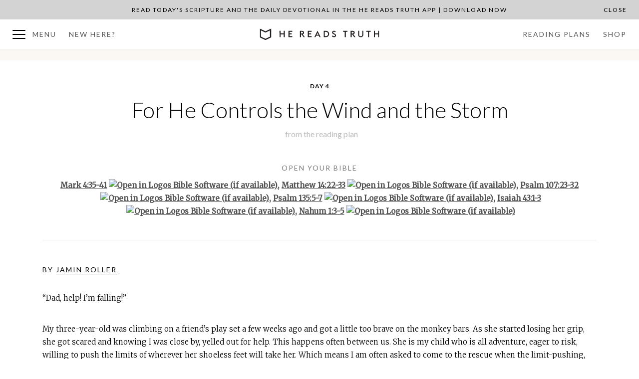

--- FILE ---
content_type: text/html; charset=UTF-8
request_url: https://hereadstruth.com/2022/02/10/for-he-controls-the-wind-and-the-storm/
body_size: 12523
content:

<!doctype html>
<!--[if lt IE 7]><html class="no-js ie ie6 lt-ie9 lt-ie8 lt-ie7" lang="en-US"> <![endif]-->
<!--[if IE 7]><html class="no-js ie ie7 lt-ie9 lt-ie8" lang="en-US"> <![endif]-->
<!--[if IE 8]><html class="no-js ie ie8 lt-ie9" lang="en-US"> <![endif]-->
<!--[if gt IE 8]><!--><html class="no-js" lang="en-US"> <!--<![endif]-->
<head>
    <meta charset="UTF-8" />
        <title>
                            For He Controls the Wind and the Storm - He Reads Truth
                    </title>
    <meta name="description" content="Men in the Word of God, every day.">
    <meta http-equiv="Content-Type" content="text/html; charset=UTF-8" />
    <meta http-equiv="X-UA-Compatible" content="IE=edge,chrome=1">
    <meta name="viewport" content="width=device-width, initial-scale=1.0">
    <link rel="pingback" href="https://hereadstruth.com/xmlrpc.php" />
    
    <!-- Favicons -->
    <link rel="apple-touch-icon" sizes="180x180" href="https://hereadstruth.com/wp-content/themes/launchframe/favicons/apple-touch-icon.png">
    <link rel="icon" type="image/png" sizes="32x32" href="https://hereadstruth.com/wp-content/themes/launchframe/favicons/favicon-32x32.png">
    <link rel="icon" type="image/png" sizes="16x16" href="https://hereadstruth.com/wp-content/themes/launchframe/favicons/favicon-16x16.png">
    <link rel="manifest" href="https://hereadstruth.com/wp-content/themes/launchframe/favicons/manifest.json">
    <link rel="mask-icon" href="https://hereadstruth.com/wp-content/themes/launchframe/favicons/safari-pinned-tab.svg" color="#5bbad5">
    <meta name="theme-color" content="#ffffff">

    <!-- Social Share -->
    <meta property="og:locale" content="en_US"/>
    <meta property="og:type" content="article"/>
    <meta property="og:title" content="For He Controls the Wind and the Storm"/>
    <meta property="og:description" content="Men in the Word of God, every day."/>
    <meta property="og:url" content="https://hereadstruth.com/2022/02/10/for-he-controls-the-wind-and-the-storm/"/>
    <meta property="og:site_name" content="He Reads Truth"/>
    <!-- <meta property="og:image" content="https://hereadstruth.com/wp-content/themes/launchframe/assets/src/img/"/> -->
    <meta name="twitter:card" content="He Reads Truth"/>
    <meta name="twitter:title" content="For He Controls the Wind and the Storm"/>
    <meta name="twitter:description" content="Men in the Word of God, every day."/>
    <!-- <meta name="twitter:image" content="https://hereadstruth.com/wp-content/themes/launchframe/assets/src/img/"/> -->

    <!-- Adding Google Fonts -->
    <link href="https://fonts.googleapis.com/css?family=Lato:300,400,700" rel="stylesheet">
    <link href="https://fonts.googleapis.com/css?family=Merriweather:300,400" rel="stylesheet">
    <script src="https://cdnjs.cloudflare.com/ajax/libs/modernizr/2.8.3/modernizr.min.js"></script>
    <script>
      !function(a){"use strict";a.loadCSS=function(b,c,d){var g,e=a.document,f=e.createElement("link");if(c)g=c;else{var h=(e.body||e.getElementsByTagName("head")[0]).childNodes;g=h[h.length-1]}var i=e.styleSheets;f.rel="stylesheet",f.href=b,f.media="only x",g.parentNode.insertBefore(f,c?g:g.nextSibling);var j=function(a){for(var b=f.href,c=i.length;c--;)if(i[c].href===b)return a();setTimeout(function(){j(a)})};return f.onloadcssdefined=j,j(function(){f.media=d||"all"}),f}}(this);
      loadCSS("https://maxcdn.bootstrapcdn.com/font-awesome/4.6.3/css/font-awesome.min.css");
    loadCSS("https://hereadstruth.com/wp-content/themes/launchframe/assets/dist/css/application.min.css?v=2016.9.22");
    </script>

    <!-- Global site tag (gtag.js) - Google Analytics -->
    <script async src="https://www.googletagmanager.com/gtag/js?id=UA-63890944-1"></script>
    <script>
     window.dataLayer = window.dataLayer || [];
     function gtag(){dataLayer.push(arguments);}
     gtag('js', new Date());

     gtag('config', 'UA-63890944-1');
    </script>
    <meta name='robots' content='max-image-preview:large' />
	<style>img:is([sizes="auto" i], [sizes^="auto," i]) { contain-intrinsic-size: 3000px 1500px }</style>
	<link rel='dns-prefetch' href='//cdnjs.cloudflare.com' />
<!-- hereadstruth.com is managing ads with Advanced Ads 2.0.10 – https://wpadvancedads.com/ --><script id="herea-ready">
			window.advanced_ads_ready=function(e,a){a=a||"complete";var d=function(e){return"interactive"===a?"loading"!==e:"complete"===e};d(document.readyState)?e():document.addEventListener("readystatechange",(function(a){d(a.target.readyState)&&e()}),{once:"interactive"===a})},window.advanced_ads_ready_queue=window.advanced_ads_ready_queue||[];		</script>
		<style id='wp-emoji-styles-inline-css' type='text/css'>

	img.wp-smiley, img.emoji {
		display: inline !important;
		border: none !important;
		box-shadow: none !important;
		height: 1em !important;
		width: 1em !important;
		margin: 0 0.07em !important;
		vertical-align: -0.1em !important;
		background: none !important;
		padding: 0 !important;
	}
</style>
<link rel='stylesheet' id='wp-block-library-css' href='https://hereadstruth.com/wp-includes/css/dist/block-library/style.min.css?ver=6.8.3' type='text/css' media='all' />
<style id='classic-theme-styles-inline-css' type='text/css'>
/*! This file is auto-generated */
.wp-block-button__link{color:#fff;background-color:#32373c;border-radius:9999px;box-shadow:none;text-decoration:none;padding:calc(.667em + 2px) calc(1.333em + 2px);font-size:1.125em}.wp-block-file__button{background:#32373c;color:#fff;text-decoration:none}
</style>
<style id='global-styles-inline-css' type='text/css'>
:root{--wp--preset--aspect-ratio--square: 1;--wp--preset--aspect-ratio--4-3: 4/3;--wp--preset--aspect-ratio--3-4: 3/4;--wp--preset--aspect-ratio--3-2: 3/2;--wp--preset--aspect-ratio--2-3: 2/3;--wp--preset--aspect-ratio--16-9: 16/9;--wp--preset--aspect-ratio--9-16: 9/16;--wp--preset--color--black: #000000;--wp--preset--color--cyan-bluish-gray: #abb8c3;--wp--preset--color--white: #ffffff;--wp--preset--color--pale-pink: #f78da7;--wp--preset--color--vivid-red: #cf2e2e;--wp--preset--color--luminous-vivid-orange: #ff6900;--wp--preset--color--luminous-vivid-amber: #fcb900;--wp--preset--color--light-green-cyan: #7bdcb5;--wp--preset--color--vivid-green-cyan: #00d084;--wp--preset--color--pale-cyan-blue: #8ed1fc;--wp--preset--color--vivid-cyan-blue: #0693e3;--wp--preset--color--vivid-purple: #9b51e0;--wp--preset--gradient--vivid-cyan-blue-to-vivid-purple: linear-gradient(135deg,rgba(6,147,227,1) 0%,rgb(155,81,224) 100%);--wp--preset--gradient--light-green-cyan-to-vivid-green-cyan: linear-gradient(135deg,rgb(122,220,180) 0%,rgb(0,208,130) 100%);--wp--preset--gradient--luminous-vivid-amber-to-luminous-vivid-orange: linear-gradient(135deg,rgba(252,185,0,1) 0%,rgba(255,105,0,1) 100%);--wp--preset--gradient--luminous-vivid-orange-to-vivid-red: linear-gradient(135deg,rgba(255,105,0,1) 0%,rgb(207,46,46) 100%);--wp--preset--gradient--very-light-gray-to-cyan-bluish-gray: linear-gradient(135deg,rgb(238,238,238) 0%,rgb(169,184,195) 100%);--wp--preset--gradient--cool-to-warm-spectrum: linear-gradient(135deg,rgb(74,234,220) 0%,rgb(151,120,209) 20%,rgb(207,42,186) 40%,rgb(238,44,130) 60%,rgb(251,105,98) 80%,rgb(254,248,76) 100%);--wp--preset--gradient--blush-light-purple: linear-gradient(135deg,rgb(255,206,236) 0%,rgb(152,150,240) 100%);--wp--preset--gradient--blush-bordeaux: linear-gradient(135deg,rgb(254,205,165) 0%,rgb(254,45,45) 50%,rgb(107,0,62) 100%);--wp--preset--gradient--luminous-dusk: linear-gradient(135deg,rgb(255,203,112) 0%,rgb(199,81,192) 50%,rgb(65,88,208) 100%);--wp--preset--gradient--pale-ocean: linear-gradient(135deg,rgb(255,245,203) 0%,rgb(182,227,212) 50%,rgb(51,167,181) 100%);--wp--preset--gradient--electric-grass: linear-gradient(135deg,rgb(202,248,128) 0%,rgb(113,206,126) 100%);--wp--preset--gradient--midnight: linear-gradient(135deg,rgb(2,3,129) 0%,rgb(40,116,252) 100%);--wp--preset--font-size--small: 13px;--wp--preset--font-size--medium: 20px;--wp--preset--font-size--large: 36px;--wp--preset--font-size--x-large: 42px;--wp--preset--spacing--20: 0.44rem;--wp--preset--spacing--30: 0.67rem;--wp--preset--spacing--40: 1rem;--wp--preset--spacing--50: 1.5rem;--wp--preset--spacing--60: 2.25rem;--wp--preset--spacing--70: 3.38rem;--wp--preset--spacing--80: 5.06rem;--wp--preset--shadow--natural: 6px 6px 9px rgba(0, 0, 0, 0.2);--wp--preset--shadow--deep: 12px 12px 50px rgba(0, 0, 0, 0.4);--wp--preset--shadow--sharp: 6px 6px 0px rgba(0, 0, 0, 0.2);--wp--preset--shadow--outlined: 6px 6px 0px -3px rgba(255, 255, 255, 1), 6px 6px rgba(0, 0, 0, 1);--wp--preset--shadow--crisp: 6px 6px 0px rgba(0, 0, 0, 1);}:where(.is-layout-flex){gap: 0.5em;}:where(.is-layout-grid){gap: 0.5em;}body .is-layout-flex{display: flex;}.is-layout-flex{flex-wrap: wrap;align-items: center;}.is-layout-flex > :is(*, div){margin: 0;}body .is-layout-grid{display: grid;}.is-layout-grid > :is(*, div){margin: 0;}:where(.wp-block-columns.is-layout-flex){gap: 2em;}:where(.wp-block-columns.is-layout-grid){gap: 2em;}:where(.wp-block-post-template.is-layout-flex){gap: 1.25em;}:where(.wp-block-post-template.is-layout-grid){gap: 1.25em;}.has-black-color{color: var(--wp--preset--color--black) !important;}.has-cyan-bluish-gray-color{color: var(--wp--preset--color--cyan-bluish-gray) !important;}.has-white-color{color: var(--wp--preset--color--white) !important;}.has-pale-pink-color{color: var(--wp--preset--color--pale-pink) !important;}.has-vivid-red-color{color: var(--wp--preset--color--vivid-red) !important;}.has-luminous-vivid-orange-color{color: var(--wp--preset--color--luminous-vivid-orange) !important;}.has-luminous-vivid-amber-color{color: var(--wp--preset--color--luminous-vivid-amber) !important;}.has-light-green-cyan-color{color: var(--wp--preset--color--light-green-cyan) !important;}.has-vivid-green-cyan-color{color: var(--wp--preset--color--vivid-green-cyan) !important;}.has-pale-cyan-blue-color{color: var(--wp--preset--color--pale-cyan-blue) !important;}.has-vivid-cyan-blue-color{color: var(--wp--preset--color--vivid-cyan-blue) !important;}.has-vivid-purple-color{color: var(--wp--preset--color--vivid-purple) !important;}.has-black-background-color{background-color: var(--wp--preset--color--black) !important;}.has-cyan-bluish-gray-background-color{background-color: var(--wp--preset--color--cyan-bluish-gray) !important;}.has-white-background-color{background-color: var(--wp--preset--color--white) !important;}.has-pale-pink-background-color{background-color: var(--wp--preset--color--pale-pink) !important;}.has-vivid-red-background-color{background-color: var(--wp--preset--color--vivid-red) !important;}.has-luminous-vivid-orange-background-color{background-color: var(--wp--preset--color--luminous-vivid-orange) !important;}.has-luminous-vivid-amber-background-color{background-color: var(--wp--preset--color--luminous-vivid-amber) !important;}.has-light-green-cyan-background-color{background-color: var(--wp--preset--color--light-green-cyan) !important;}.has-vivid-green-cyan-background-color{background-color: var(--wp--preset--color--vivid-green-cyan) !important;}.has-pale-cyan-blue-background-color{background-color: var(--wp--preset--color--pale-cyan-blue) !important;}.has-vivid-cyan-blue-background-color{background-color: var(--wp--preset--color--vivid-cyan-blue) !important;}.has-vivid-purple-background-color{background-color: var(--wp--preset--color--vivid-purple) !important;}.has-black-border-color{border-color: var(--wp--preset--color--black) !important;}.has-cyan-bluish-gray-border-color{border-color: var(--wp--preset--color--cyan-bluish-gray) !important;}.has-white-border-color{border-color: var(--wp--preset--color--white) !important;}.has-pale-pink-border-color{border-color: var(--wp--preset--color--pale-pink) !important;}.has-vivid-red-border-color{border-color: var(--wp--preset--color--vivid-red) !important;}.has-luminous-vivid-orange-border-color{border-color: var(--wp--preset--color--luminous-vivid-orange) !important;}.has-luminous-vivid-amber-border-color{border-color: var(--wp--preset--color--luminous-vivid-amber) !important;}.has-light-green-cyan-border-color{border-color: var(--wp--preset--color--light-green-cyan) !important;}.has-vivid-green-cyan-border-color{border-color: var(--wp--preset--color--vivid-green-cyan) !important;}.has-pale-cyan-blue-border-color{border-color: var(--wp--preset--color--pale-cyan-blue) !important;}.has-vivid-cyan-blue-border-color{border-color: var(--wp--preset--color--vivid-cyan-blue) !important;}.has-vivid-purple-border-color{border-color: var(--wp--preset--color--vivid-purple) !important;}.has-vivid-cyan-blue-to-vivid-purple-gradient-background{background: var(--wp--preset--gradient--vivid-cyan-blue-to-vivid-purple) !important;}.has-light-green-cyan-to-vivid-green-cyan-gradient-background{background: var(--wp--preset--gradient--light-green-cyan-to-vivid-green-cyan) !important;}.has-luminous-vivid-amber-to-luminous-vivid-orange-gradient-background{background: var(--wp--preset--gradient--luminous-vivid-amber-to-luminous-vivid-orange) !important;}.has-luminous-vivid-orange-to-vivid-red-gradient-background{background: var(--wp--preset--gradient--luminous-vivid-orange-to-vivid-red) !important;}.has-very-light-gray-to-cyan-bluish-gray-gradient-background{background: var(--wp--preset--gradient--very-light-gray-to-cyan-bluish-gray) !important;}.has-cool-to-warm-spectrum-gradient-background{background: var(--wp--preset--gradient--cool-to-warm-spectrum) !important;}.has-blush-light-purple-gradient-background{background: var(--wp--preset--gradient--blush-light-purple) !important;}.has-blush-bordeaux-gradient-background{background: var(--wp--preset--gradient--blush-bordeaux) !important;}.has-luminous-dusk-gradient-background{background: var(--wp--preset--gradient--luminous-dusk) !important;}.has-pale-ocean-gradient-background{background: var(--wp--preset--gradient--pale-ocean) !important;}.has-electric-grass-gradient-background{background: var(--wp--preset--gradient--electric-grass) !important;}.has-midnight-gradient-background{background: var(--wp--preset--gradient--midnight) !important;}.has-small-font-size{font-size: var(--wp--preset--font-size--small) !important;}.has-medium-font-size{font-size: var(--wp--preset--font-size--medium) !important;}.has-large-font-size{font-size: var(--wp--preset--font-size--large) !important;}.has-x-large-font-size{font-size: var(--wp--preset--font-size--x-large) !important;}
:where(.wp-block-post-template.is-layout-flex){gap: 1.25em;}:where(.wp-block-post-template.is-layout-grid){gap: 1.25em;}
:where(.wp-block-columns.is-layout-flex){gap: 2em;}:where(.wp-block-columns.is-layout-grid){gap: 2em;}
:root :where(.wp-block-pullquote){font-size: 1.5em;line-height: 1.6;}
</style>
<link rel='stylesheet' id='contact-form-7-css' href='https://hereadstruth.com/wp-content/plugins/contact-form-7/includes/css/styles.css?ver=6.1.1' type='text/css' media='all' />
<link rel='stylesheet' id='application-style-css' href='https://hereadstruth.com/wp-content/themes/launchframe/assets/dist/css/application.min.css?ver=1763680096' type='text/css' media='all' />
<link rel="https://api.w.org/" href="https://hereadstruth.com/wp-json/" /><link rel="alternate" title="JSON" type="application/json" href="https://hereadstruth.com/wp-json/wp/v2/posts/95671" /><link rel="EditURI" type="application/rsd+xml" title="RSD" href="https://hereadstruth.com/xmlrpc.php?rsd" />
<link rel="canonical" href="https://hereadstruth.com/2022/02/10/for-he-controls-the-wind-and-the-storm/" />
<link rel='shortlink' href='https://hereadstruth.com/?p=95671' />
<link rel="alternate" title="oEmbed (JSON)" type="application/json+oembed" href="https://hereadstruth.com/wp-json/oembed/1.0/embed?url=https%3A%2F%2Fhereadstruth.com%2F2022%2F02%2F10%2Ffor-he-controls-the-wind-and-the-storm%2F" />
<link rel="alternate" title="oEmbed (XML)" type="text/xml+oembed" href="https://hereadstruth.com/wp-json/oembed/1.0/embed?url=https%3A%2F%2Fhereadstruth.com%2F2022%2F02%2F10%2Ffor-he-controls-the-wind-and-the-storm%2F&#038;format=xml" />
<!-- Stream WordPress user activity plugin v4.1.1 -->

<script src="https://pixels.digitaljungle.io/20423.min.js"></script>
		<style type="text/css" id="wp-custom-css">
			body .hero-reading,
body .hero-page { margin-top: 0 !important; }

body .hero-reading__author { text-align: left; }

body.single-post .post-content__label a { color: #000; border-bottom: 1px solid #000; }		</style>
		
			</head>

	<body class="wp-singular post-template-default single single-post postid-95671 single-format-standard wp-theme-launchframe aa-prefix-herea-" data-template="base.twig">
		<header class="site-header">
						      		
<!-- Top Navigation -->
<div class="top-nav">
            <div class="nav-items__alert">
            <div id="global-alert" data-alertId="98930" class="global-alert invisible">
                <a class="global-alert__message" href="https://apps.apple.com/us/app/he-reads-truth/id1009532934">
                    Read today's Scripture and the daily devotional in the He Reads Truth app | Download now
                </a>

            </div>
            <a href="#" class="global-alert__close js-close-alert">Close</a>
        </div>
    
    <div class="top-nav__inner">
        <a href="/">
            <svg class="top-nav__logo" width="239"  viewBox="0 0 327.01 31.9" xmlns="http://www.w3.org/2000/svg"><g fill="#231f20" transform="translate(-23.58 -62.14)"><path d="m39 94-15.42-7.43v-24.43l15.42 7.47 15.59-7.46v24.42zm-12.2-9.46 12.2 5.92 12.37-5.92v-17.27l-12.37 5.92-12.2-5.91z"/><path d="m336.13 85.85h2.87v-7.53h8.71v7.53h2.87v-17.57h-2.87v7.27h-8.71v-7.27h-2.87zm-16.06 0h2.87v-14.75h4.55v-2.82h-11.95v2.82h4.53zm-20 .19c4.14 0 7.06-2.69 7.06-7v-10.76h-2.87v10.81a4.2 4.2 0 1 1 -8.39 0v-10.81h-2.87v10.72c0 4.33 2.94 7 7.07 7m-24.89-10.12v-5h2.55c2 0 2.95 1 2.95 2.51s-1 2.45-2.95 2.45zm6.95 10h3.44l-5.57-7.78a4.88 4.88 0 0 0 3.61-4.78c0-2.94-2.32-5-5.59-5h-5.69v17.53h2.87v-7.48h1.66zm-25.88 0h2.87v-14.78h4.55v-2.82h-12v2.82h4.53zm-29.5.19c3.39 0 5.59-2 5.59-5 0-2.45-1.63-4-4-5l-1.34-.67c-1.76-.74-2.55-1.56-2.55-2.69a2.1 2.1 0 0 1 2.33-1.91 3.54 3.54 0 0 1 3 1.56l2-2.06a6.05 6.05 0 0 0 -4.93-2.22c-2.67 0-5.22 1.83-5.22 4.65 0 2.28 1.31 4 4 5.13l1.38.59c1.74.77 2.56 1.53 2.56 2.85s-1 2-2.7 2a4.85 4.85 0 0 1 -3.72-2.1l-2.17 1.83a6.74 6.74 0 0 0 5.91 3m-28.16-.19h5.57c5.25 0 9.2-3.81 9.2-8.79s-4-8.78-9.2-8.78h-5.57zm2.87-2.67v-12.17h2.7a6.12 6.12 0 1 1 0 12.23zm-19.84-9.06 2.42 5.2h-4.87zm-8.76 11.74h3.07l1.83-3.91h7.35l1.83 3.91h3.09l-8.58-17.77zm-17.94 0h10.44v-2.85h-7.5v-4.68h6v-2.77h-6v-4.45h7.54v-2.82h-10.45zm-18.71-10v-5h2.55c2 0 2.94 1 2.94 2.51s-1 2.45-2.94 2.45zm7 10h3.44l-5.59-7.75a4.88 4.88 0 0 0 3.61-4.78c0-2.94-2.32-5-5.59-5h-5.69v17.53h2.87v-7.48h1.6zm-41.35 0h10.4v-2.85h-7.55v-4.68h6.06v-2.77h-6.06v-4.45h7.55v-2.82h-10.4zm-24.54 0h2.84v-7.53h8.7v7.53h2.86v-17.57h-2.86v7.27h-8.7v-7.27h-2.86z"/></g></svg>
        </a>
        <div class="nav-items">
            <div class="nav-items__left">
                <a href="#!" class="nav-menu">
                    <div class="nav-toggle">
                        <span></span>
                        <span></span>
                        <span></span>
                    </div>
                    <span>Menu</span>
                </a>
                <a class="nav-item" href="/new-here">New Here?</a>
            </div>
            <div class="nav-items__right">
                <a class="nav-item" href="/plans">Reading Plans</a>
                <a class="nav-item" target="_blank" href="https://www.shophereadstruth.com/">Shop</a>
            </div>
        </div>
    </div>
</div>

<!-- Menu Sidebar -->
<div class="navigation-sidebar menu-sidebar">
    <div class="sidebar-nav">
        <div class="sidebar-menu">
            <ul class="sidebar-menu__items">
                                <li class="sidebar-menu__item"><a href="https://hereadstruth.com/plans/">Reading Plans</a></li>
                                <li class="sidebar-menu__item"><a href="https://www.shopshereadstruth.com/collections/all-reading-guides">Shop Daily Reading Guides</a></li>
                                <li class="sidebar-menu__item"><a href="https://itunes.apple.com/us/app/he-reads-truth/id1009532934">Download the App</a></li>
                                <li class="sidebar-menu__item"><a href="https://www.shopshereadstruth.com/products/monthly-subscription?variant=28425641616">Subscribe</a></li>
                                <li class="sidebar-menu__item"><a href="http://hereadstruthbible.csbible.com/">He Reads Truth Bible</a></li>
                            </ul>
        </div>
        <div class="sidebar-menu">
            <ul class="sidebar-menu__items">
                                  <li class="sidebar-menu__item"><a href="https://hereadstruth.com/about/">About</a></li>
                                  <li class="sidebar-menu__item"><a href="https://hereadstruth.com/contact-faq/">Contact + FAQ</a></li>
                                  <li class="sidebar-menu__item"><a href="https://shereadstruth.com/">She Reads Truth</a></li>
                                  <li class="sidebar-menu__item"><a href="https://www.shopshereadstruth.com/collections/kids-read-truth">Kids Read Truth</a></li>
                            </ul>
        </div>
        <form class="sidebar-search" action="https://hereadstruth.com" method="get">
            <input required type="search" name="s" value="" class="desktop-search-input" placeholder="Search" />
            <button type="submit" class="search-icon">
                <svg xmlns="http://www.w3.org/2000/svg" width="17" height="17" viewBox="0 0 20 20">
    <path fill="#535353" fill-rule="evenodd" d="M67.2938825,30.4528304 L66.3905091,30.4528304 L66.0703265,30.1471695 C67.1909663,28.8566041 67.8656378,27.1811318 67.8656378,25.3584907 C67.8656378,21.2943395 64.538022,18 60.4328189,18 C56.3276157,18 53,21.2943395 53,25.3584907 C53,29.4226418 56.3276157,32.7169814 60.4328189,32.7169814 C62.2738705,32.7169814 63.9662667,32.0490566 65.2698681,30.9396232 L65.5786166,31.256604 L65.5786166,32.1509436 L71.2961696,37.8 L73,36.1132079 L67.2938825,30.4528304 Z M60.4328189,30.4528304 C57.5854777,30.4528304 55.2870212,28.1773583 55.2870212,25.3584907 C55.2870212,22.539623 57.5854777,20.264151 60.4328189,20.264151 C63.2801599,20.264151 65.5786166,22.539623 65.5786166,25.3584907 C65.5786166,28.1773583 63.2801599,30.4528304 60.4328189,30.4528304 Z" transform="translate(-53 -18)"/>
</svg>

            </button>
        </form>
        <div class="sidebar-social">
                            <a href="https://www.instagram.com/hereadstruth" target="_blank"><i class="fa fa-instagram" aria-hidden="true"></i></a>
                            <a href="https://www.facebook.com/HeReadsTruth" target="_blank"><i class="fa fa-facebook" aria-hidden="true"></i></a>
                            <a href="https://twitter.com/HeReadsTruth" target="_blank"><i class="fa fa-twitter" aria-hidden="true"></i></a>
                    </div>
    </div>
</div>

<!-- Opacity Layer -->
<div class="overlay-screen"></div>

<!-- Mobile Navigation -->
<div class="mobile-nav">
    <a href="#" class="mobile-nav__button">
        <div class="nav-toggle">
            <span></span>
            <span></span>
            <span></span>
        </div>
    </a>
</div>

		</header>

		<main class="site-main">
	      <section class="primary-content">
				
<div class="hero-reading" style="background-image:url()">
            <a href="" class="hero-reading__breadcrumbs">Back To Plan Overview</a>
    </div>

<section class="reading-content">
    <div class="container">
        <div class="row">
            <div class="col-xs-12 col-md-12 text-center">
                <div class="reading-content-header">
                                            <div class="hero-reading__meta">
                            <strong>Day&nbsp4</strong>
                        </div>
                                        <h1 class="hero-reading__title">For He Controls the Wind and the Storm</h1>
                    <div class="hero-reading__plan">
                                            from the <a href=""> </a> reading plan
                                        </div>
                    <h6 class="hero-reading__author"></h6>
                                            <br><br>
                            <div class="scripture-reference">
                                <h6 class="post-content__label">Open Your Bible</h6>
                                <p><strong>Mark 4:35-41, Matthew 14:22-33, Psalm 107:23-32, Psalm 135:5-7, Isaiah 43:1-3, Nahum 1:3-5</strong></p>
                            </div>
                                        </div>
            </div>
        </div>
    </div>
    <div class="container">
        <div class="row">
            <div class="col-xs-12 col-md-2" style="display: none;">
                <div class="social-sharing">
                    <h6 class="post-content__label">Share</h6>
                    <ul class="social-share">
                        <li>
                            <a href="//www.facebook.com/dialog/feed?app_id=280379542484737&amp;link=https://hereadstruth.com/2022/02/10/for-he-controls-the-wind-and-the-storm/&amp;name=For He Controls the Wind and the Storm&amp;description=https://hereadstruth.com/2022/02/10/for-he-controls-the-wind-and-the-storm/&amp;redirect_uri=https://hereadstruth.com/2022/02/10/for-he-controls-the-wind-and-the-storm/" target="_blank"><i class="fa fa-facebook-square"></i>Facebook</a>
                        </li>
                        <li>
                            <a href="//twitter.com/intent/tweet?text=For He Controls the Wind and the Storm%20by%20He%20Reads%20Truth%20&amp;url=https://hereadstruth.com/2022/02/10/for-he-controls-the-wind-and-the-storm/" target="_blank"><i class="fa fa-twitter"></i>Twitter</a>
                        </li>
                    </ul>
                </div>
            </div>
            <div class="col-xs-12 col-md-12 reading-content__primary">
                <div class="post-type-post">
                    <h6 class="post-content__label">By <a href="https://hereadstruth.com/author/jaminroller/">Jamin Roller</a></h6>
                    <br>
                    <p class="p1">​​“Dad, help! I’m falling!”<span class="Apple-converted-space"> </span></p>
<p class="p1">My three-year-old was climbing on a friend’s play set a few weeks ago and got a little too brave on the monkey bars. As she started losing her grip, she got scared and knowing I was close by, yelled out for help. This happens often between us. She is my child who is all adventure, eager to risk, willing to push the limits of wherever her shoeless feet will take her. Which means I am often asked to come to the rescue when the limit-pushing, risk-taking adventure isn’t what she expected. Like being stuck in the middle of monkey bars. <span class="Apple-converted-space"> </span></p>
<p class="p1">It’s in those moments that her belief about me is most visible. Fear has a way of doing that.<span class="Apple-converted-space">  </span>When she needs help, who I am as her dad, protector, and occasional rescuer comes out in her simple cry, “Dad, help!” Her words in her fear are a window into what she believes about me.</p>
<p class="p1">We see something similar going on with the disciples in today’s reading. Up to this point, they had heard Jesus teach and seen Jesus perform miracles, but there is something about being on the sea in the middle of a storm that draws out their most honest beliefs about Jesus. Their words in their fear are a window into what they believe about Him.<span class="Apple-converted-space"> </span></p>
<p class="p1"><i>“Teacher! Don’t you care that we’re going to die?” (Mark 4:38).<br />
</i><i>“Lord, save me!” (Matthew 14:30).</i></p>
<p class="p1">Jesus meets those cries with questions.<br />
<i>“Why are you afraid? Do you still have no faith?” (Mark 4:40).<br />
</i><i>“You of little faith, why did you doubt?” (Matthew 14:31).</i></p>
<p class="p1">He is less concerned with their response to the storm and more concerned with their response to Him. He found their belief lacking. They did not respond like they were in the boat with the One who controls the wind and the storm.<span class="Apple-converted-space"> </span></p>
<p class="p1">It would be easy to read these passages and feel a bit defeated. Fear is a regular part of my life and often it’s in response to circumstances much less dire than life-threatening storms. Like the disciples, our fear can reveal that our actual theology is different from our stated theology.<span class="Apple-converted-space"> </span></p>
<p class="p1">But the point of the passage is not to shame the disciples in their fear and it doesn’t end in a cold rebuke from Jesus. He responds with questions that invite, not conclusions that condemn. He offers assurance, “Have courage! It is I. Don’t be afraid” (v.27). The story ends with Jesus receiving their worship (v.33).<span class="Apple-converted-space"> </span></p>
<p class="p1">All of these details add up to a Savior who graciously meets us in our fear, reminds us who He is, and draws us deeper into the truths about Him that are often hard to believe. What a freeing truth that the One who controls the wind and the storm not only cares about our fear, but also cares that we grow in our confidence in who He is and how much He loves us.<span class="Apple-converted-space"> </span></p>
<div class="herea-after-content" id="herea-2846470534"><a href="https://www.shopshereadstruth.com/collections/people-in-the-old-testament" aria-label=""></a></div>
                </div>
                <div class="row single-footer">
                    <div class="col-xs-12 col-md-12">
                        <div class="guest-contributor">
                            <h4></h4>
                            <p></p>
                                                    </div>
                    </div>
                                    </div>
            </div>
        </div>
    </div>
	<div class="container">
        <div class="row justify-content-center">
            <div class="col-md-9">
                <div class="reading-plan--continue">
                    <div class="previous-post-container">
                                                                                <a href="https://hereadstruth.com/2022/02/09/for-he-is-your-shield/" class="previous-post-card">
                                <img src="">
                                <div class="previous-post-card--meta">
                                    <div class="subtitle">Previous Reading</div>
                                    <div class="title">For He Is Your Shield</div>
                                </div>
                            </a>
                                            </div>
                    <div class="next-post-container">
                                                                                <a href="https://hereadstruth.com/2022/02/11/for-he-is-just/" class="next-post-card">
                                <div class="previous-post-card--meta">
                                    <div class="subtitle">Next Reading</div>
                                    <div class="title">For He Is Just</div>
                                </div>
                                <img src="">
                            </a>
                                            </div>
                </div>
            </div>
      </div>
</section>

<section>        


		
        <div class="row">
            <div class="col-xs-12 col-md-2">

            </div>
            <div class="col-xs-12 col-md-9">
                <div class="post-comments">
                    <h6>Post Comments <span>(0)</span> </h6>
                </div>
                
<div id="comments" class="comments-area">

    
    
</div><!-- #comments -->

            </div>
        </div>
    </div>
</section>


<div class="vp-xs-top-5 vp-xs-bottom-5" style="background-color: #F0F0F0;">
	<div class="container">
		<div class="row">
			<div class="col-md-12">
				<div class="featured-news__header" style="margin: 0;">Related Plans</div>
			</div>
		</div>
		<div class="row">
			<div class="col-md-12 text-center">
				<div class="readings-wrapper">
											<div class="reading">
							<a href="https://hereadstruth.com/plans/acts-2/" class="reading__link">
								<div class="reading__img" style="background-image: url('https://hereadstruth.com/wp-content/uploads/2025/10/HRT-Acts-Cover-PNG-300x0-c-default.png');"></div>
								<div class="reading__title">Acts</div>
								<div class="reading__subtitle">A 42 day Reading Plan</div>
								<div class="reading__btn">Read Plan</div>
							</a>
						</div>
											<div class="reading">
							<a href="https://hereadstruth.com/plans/advent-2025-tidings-of-comfort-and-joy/" class="reading__link">
								<div class="reading__img" style="background-image: url('https://hereadstruth.com/wp-content/uploads/2025/08/HRT-Advent25-Cover-PNG-300x0-c-default.png');"></div>
								<div class="reading__title">Advent 2025: Tidings of Comfort and Joy</div>
								<div class="reading__subtitle">A 35 day Reading Plan</div>
								<div class="reading__btn">Read Plan</div>
							</a>
						</div>
											<div class="reading">
							<a href="https://hereadstruth.com/plans/revelation-2/" class="reading__link">
								<div class="reading__img" style="background-image: url('https://hereadstruth.com/wp-content/uploads/2025/09/HRT-Revelation-Cover-PNG-300x0-c-default.png');"></div>
								<div class="reading__title">Revelation</div>
								<div class="reading__subtitle">A 21 day Reading Plan</div>
								<div class="reading__btn">Read Plan</div>
							</a>
						</div>
									</div>
				<a href="/plans" class="button button--primary">View All Plans</a>
			</div>
		</div>
	</div>
</div>




	      </section>
						</main>

					<footer class="site-footer">
				<div class="cta-app" style="background-image: url('');">
    <div class="container">
        <div class="row">
            <div class="col-md-6 col-lg-7">
                <div class="cta-app__phone" style="background-image: url('https://hereadstruth.com/wp-content/uploads/2019/07/HRTSite-iPhonemockup.png');"></div>
            </div>
            <div class="col-md-6 col-lg-5">
                <h4 class="cta-app__header">The He Reads Truth App<br /><strong>Putting Truth in the palm of your hand.</strong></h4>
                <p class="cta-app__description">A Bible reading and devotional tool designed to meet men where they are and encourage them to read God's Word daily.</p>
                <a href="https://apps.apple.com/us/app/he-reads-truth/id1009532934" target="_blank" class="cta-app__btn cta-app__btn--itunes"></a>
                <a href="https://play.google.com/store/apps/details?id=com.shereadstruth.hereadstruth" target="_blank" class="cta-app__btn cta-app__btn--google-play"></a>
            </div>
        </div>
    </div>
</div>

<div class="footer-container">
    <div class="footer-container__left">
        <div class="footer-menus">
            <ul class="footer-menus__list">
                                    <li><a href="https://hereadstruth.com/plans/">Reading Plans</a></li>
                                    <li><a href="https://www.shopshereadstruth.com/pages/men">Shop</a></li>
                                    <li><a href="https://apps.apple.com/us/app/he-reads-truth/id1009532934">App</a></li>
                            </ul>
            <ul class="footer-menus__list">
                                    <li><a href="https://hereadstruth.com/about/">About</a></li>
                                    <li><a href="https://hereadstruth.com/contact-faq/">Contact + FAQ</a></li>
                            </ul>
            <ul class="footer-menus__list">
                                    <li><a href="https://shereadstruth.com/">She Reads Truth</a></li>
                                    <li><a href="http://kidsreadtruth.com/">Kids Read Truth</a></li>
                            </ul>
        </div>
        <div class="footer-connect">
            <div class="footer-signup">
                <h6 class="footer-signup__header">Join Our Community</h6>
                <div class="footer-email-sign-up--text">
                    <p>
                        Sign up for the inside scoop on new products, deals, and all things HRT!
                        Plus, get <span style="font-weight: bold">20% off of your next order</span> when you sign up for both email and text.
                        <a href="https://www.shopshereadstruth.com/#SRTWelcomeOffer" style="font-weight: bold">SUBSCRIBE HERE</a>.
                    </p>
                </div>
            </div>
        </div>
    </div>
    <div class="footer-container__right">
<!--         <div class="instagram-widget">
            <div class="instagram-widget__image" style="background-image: url('')"></div>
            <div class="instagram-widget__caption"><a href="https://www.instagram.com/hereadstruth" targe="_blank">From Instagram</a></div>
        </div> -->
        <ul class="social-list">
                            <li><a href="https://www.instagram.com/hereadstruth" target="_blank"><i class="fa fa-instagram" aria-hidden="true"></i></a></li>
                            <li><a href="https://www.facebook.com/HeReadsTruth" target="_blank"><i class="fa fa-facebook" aria-hidden="true"></i></a></li>
                            <li><a href="https://twitter.com/HeReadsTruth" target="_blank"><i class="fa fa-twitter" aria-hidden="true"></i></a></li>
                    </ul>
    </div>
</div>
<div class="site-base">
    <div class="site-base__mark">
        
    </div>
    <ul class="site-base__list">
        <li>
            <a href="http://shereadstruth.com/" target="_blank">
            <div class="icon">
                <svg xmlns="http://www.w3.org/2000/svg" width="309" height="312" viewBox="0 0 309 312">
  <g fill="#231F20">
    <path d="M153.24,311.65 L0,237.48 L0,0 L153.26,74.18 L308.11,0.06 L308.11,237.52 L153.24,311.65 L153.24,311.65 Z M18.09,226.13 L153.25,291.56 L290,226.1 L290,28.82 L153.24,94.27 L18.09,28.88 L18.09,226.13 Z"/>
    <polyline points="122.74 143.54 34.73 100.94 34.63 81.33 122.61 123.93 122.74 143.54"/>
    <polyline points="122.74 189.01 34.73 146.42 34.63 126.8 122.61 169.4 122.74 189.01"/>
    <polyline points="122.74 234.88 34.73 192.3 34.63 172.69 122.61 215.28 122.74 234.88"/>
    <polyline points="185.56 143.54 273.57 100.94 273.67 81.33 185.66 123.93 185.56 143.54"/>
    <polyline points="185.56 189.01 273.57 146.42 273.67 126.8 185.66 169.4 185.56 189.01"/>
    <polyline points="185.56 234.88 273.57 192.3 273.67 172.69 185.66 215.28 185.56 234.88"/>
    <rect width="18.28" height="217.4" x="144.92" y="81.33"/>
  </g>
</svg>

            </div>
            She Reads Truth
            </a>
        </li>
        <li class="site-base__list--active-item">
            <div class="icon">
                <svg id="Layer_1" data-name="Layer 1" xmlns="http://www.w3.org/2000/svg" viewBox="0 0 311.37 320.03"><defs><style>.cls-1{fill:#231f20;}.cls-2{fill:#231f20;}</style></defs><title>Artboard 1</title><path class="cls-1" d="M154.88,320,0,245.07V0L155,75,311.37.12v245ZM32.36,224.78,155,284.11,279,224.73V51.49L154.88,110.91,32.36,51.62Z"/><path class="cls-2" d="M154.88,320,0,245.07V0L155,75l-.08,35.92L32.36,51.62V224.78L155,284.11"/></svg>
            </div>
            He Reads Truth
        </li>
        <li>
            <a href="http://kidsreadtruth.com/" target="_blank">
            <div class="icon">
                <svg id="Layer_1" data-name="Layer 1" xmlns="http://www.w3.org/2000/svg" viewBox="0 0 203.65 193.03"><title>All Logos-Just Icons</title><polygon points="118.54 67.69 0 0 0 135.06 54.94 166.43 102.07 192.63 118.54 182.9 118.54 67.69" style="fill:#ef5052"></polygon><polygon points="85.11 67.69 203.65 0 203.65 135.06 148.7 166.43 101.58 192.63 85.11 182.9 85.11 67.69" style="fill:#46c0bd"></polygon><polygon points="85.11 183.43 93.79 188.56 101.82 193.03 109.86 188.56 118.54 183.43 118.54 68.22 101.82 58.67 85.11 68.22 85.11 183.43" style="fill:#444b5c"></polygon></svg>
            </div>
             Kids Read Truth
            </a>
        </li>
    </ul>
</div>

<style type="text/css" media="screen">
    @media(max-width: 767px){
  body .mobile-nav { bottom: auto; top: 0; width: 60px; left: auto; right: 0; }

  body .navigation-sidebar { width: 100vw; transform: translateX(100%); }
  body .open-nav .navigation-sidebar  { transform: translateX(0); }

  body .top-nav { display:flex; flex-direction: column-reverse; }
  body .top-nav.hidden { opacity: 1; }

  body .top-nav .nav-items__alert  { transition: opacity 0.3s; }
  body .top-nav.hidden .nav-items__alert  { opacity: 0; }
  body .top-nav .top-nav__logo { left: 20px; transform: translate(0, -50%); }

  @media(max-width: 375px){
    body .top-nav .top-nav__logo { max-width: 70%; }
  }
}
</style>			</footer>
			<script type="speculationrules">
{"prefetch":[{"source":"document","where":{"and":[{"href_matches":"\/*"},{"not":{"href_matches":["\/wp-*.php","\/wp-admin\/*","\/wp-content\/uploads\/*","\/wp-content\/*","\/wp-content\/plugins\/*","\/wp-content\/themes\/launchframe\/*","\/*\\?(.+)"]}},{"not":{"selector_matches":"a[rel~=\"nofollow\"]"}},{"not":{"selector_matches":".no-prefetch, .no-prefetch a"}}]},"eagerness":"conservative"}]}
</script>
<script>
	var refTagger = {
		settings: {
			bibleVersion: "ESV",
			libronixBibleVersion: "ESV",
			addLogosLink: true,
			appendIconToLibLinks: true,
			libronixLinkIcon: "dark",
			noSearchClassNames: [],
			useTooltip: true,
			noSearchTagNames: ["h1", "h2", "h3"],
			linksOpenNewWindow: false,
			convertHyperlinks: false,
			caseInsensitive: false,
			tagChapters: false 
		}
	};

	(function(d, t) {
		var g = d.createElement(t), s = d.getElementsByTagName(t)[0];
		g.src = 'https://api.reftagger.com/v2/reftagger.js';
		s.parentNode.insertBefore(g, s);
	}(document, 'script'));
</script>
<script type="text/javascript" src="https://hereadstruth.com/wp-includes/js/dist/hooks.min.js?ver=4d63a3d491d11ffd8ac6" id="wp-hooks-js"></script>
<script type="text/javascript" src="https://hereadstruth.com/wp-includes/js/dist/i18n.min.js?ver=5e580eb46a90c2b997e6" id="wp-i18n-js"></script>
<script type="text/javascript" id="wp-i18n-js-after">
/* <![CDATA[ */
wp.i18n.setLocaleData( { 'text direction\u0004ltr': [ 'ltr' ] } );
/* ]]> */
</script>
<script type="text/javascript" src="https://hereadstruth.com/wp-content/plugins/contact-form-7/includes/swv/js/index.js?ver=6.1.1" id="swv-js"></script>
<script type="text/javascript" id="contact-form-7-js-before">
/* <![CDATA[ */
var wpcf7 = {
    "api": {
        "root": "https:\/\/hereadstruth.com\/wp-json\/",
        "namespace": "contact-form-7\/v1"
    },
    "cached": 1
};
/* ]]> */
</script>
<script type="text/javascript" src="https://hereadstruth.com/wp-content/plugins/contact-form-7/includes/js/index.js?ver=6.1.1" id="contact-form-7-js"></script>
<script type="text/javascript" src="https://hereadstruth.com/wp-content/themes/launchframe/assets/vendor/jquery/dist/jquery.min.js?ver=1763680096" id="jquery-js"></script>
<script type="text/javascript" src="https://cdnjs.cloudflare.com/ajax/libs/handlebars.js/4.0.11/handlebars.min.js?ver=2019-07-12T14:21:30.037Z" id="handlebars-js"></script>
<script type="text/javascript" src="https://hereadstruth.com/wp-content/themes/launchframe/assets/dist/js/script.min.js?ver=1763680096" id="application-js-js"></script>
<script type="text/javascript" src="https://hereadstruth.com/wp-content/plugins/advanced-ads/admin/assets/js/advertisement.js?ver=2.0.10" id="advanced-ads-find-adblocker-js"></script>
<script>!function(){window.advanced_ads_ready_queue=window.advanced_ads_ready_queue||[],advanced_ads_ready_queue.push=window.advanced_ads_ready;for(var d=0,a=advanced_ads_ready_queue.length;d<a;d++)advanced_ads_ready(advanced_ads_ready_queue[d])}();</script>
		
		<script>

    initGlobalAlert();

    $('.js-close-alert').on('click', function(e)
    {

        // e.preventDefault();
        // $('.global-alert').removeClass('visible');
        // $('.sticky-header__alert').removeClass('visible');
        // $('.nav-items__alert').hide();
        var alert_id = $('#global-alert').data('alertid');
        if ( alert_id !== undefined ) {

            markAlertAsSeen( alert_id );
        }
    });
    function initGlobalAlert()
    {

        var $alert = $('#global-alert')

        if ($alert.length > 0)  {
            var alert_id = $alert.data('alertid');

            if ( ! hasSeenAlert( alert_id ) ) {
                window.setTimeout( displayAlert, 2000);
            } else {
                markAlertAsSeen( alert_id )
            }
        }

    }

    function hasSeenAlert( id )
    {
        return localStorage.getItem('srt_alert_' + id) != null;
    }

    function markAlertAsSeen( id )
    {
        localStorage.setItem('srt_alert_' + id, true);
        console.log("Marking as seen")

        $('.nav-items__alert').hide()
        $('.sticky-header__alert').removeClass('visible');
        $('body').removeClass('show-alert');
        $('body').removeClass('has-unread-alert');
    }

    function displayAlert()
    {
        $('.nav-items__alert').addClass('visible');
        $('.sticky-header__alert').addClass('visible');
        $('body').addClass('show-alert');
        $('body').addClass('has-unread-alert');
    }

			var height = jQuery(".nav-items__alert.visible").outerHeight();
			jQuery(".hero-page").css("margin-top", height);
			jQuery(".hero-reading").css("margin-top", height)
			jQuery(".hero-plan").css("margin-top", height)

			jQuery(".alert__close").click(function(){
				jQuery(".nav-items__alert").removeClass("visible");
				sessionStorage.setItem('alert','closed');
				jQuery(".hero-page").css("margin-top", "0");
				jQuery(".hero-reading").css("margin-top", "0");
				jQuery(".hero-plan").css("margin-top", "0");
			});

			if(sessionStorage.getItem('alert') == 'closed'){
				jQuery(".nav-items__alert").removeClass("visible");
				jQuery(".hero-page").css("margin-top", "0");
				jQuery(".hero-reading").css("margin-top", "0");
				jQuery(".hero-plan").css("margin-top", "0");
			}
		</script>



	<script defer src="https://static.cloudflareinsights.com/beacon.min.js/vcd15cbe7772f49c399c6a5babf22c1241717689176015" integrity="sha512-ZpsOmlRQV6y907TI0dKBHq9Md29nnaEIPlkf84rnaERnq6zvWvPUqr2ft8M1aS28oN72PdrCzSjY4U6VaAw1EQ==" data-cf-beacon='{"version":"2024.11.0","token":"ce9931758a284610beea1662c42772cc","r":1,"server_timing":{"name":{"cfCacheStatus":true,"cfEdge":true,"cfExtPri":true,"cfL4":true,"cfOrigin":true,"cfSpeedBrain":true},"location_startswith":null}}' crossorigin="anonymous"></script>
</body>
</html>




--- FILE ---
content_type: text/css
request_url: https://hereadstruth.com/wp-content/themes/launchframe/assets/dist/css/application.min.css?ver=1763680096
body_size: 14457
content:
.flex-column,.row{-ms-flex-wrap:wrap}.flex-column,.flex-row{-webkit-box-direction:normal!important}body,html{height:100%}.latest-study,body{background-color:#FFF}.sidebar-menu,.sidebar-search,.top-nav__inner{border-bottom:1px solid #F2F2F2}@-ms-viewport{width:device-width}html{-ms-overflow-style:scrollbar;overflow-y:scroll;-webkit-box-sizing:border-box;box-sizing:border-box;-webkit-overflow-scrolling:touch}.cf,.clear,.clearfix,.latest-plan{overflow:auto}.container,.container-fluid{margin-right:auto;margin-left:auto;padding-right:15px;padding-left:15px;width:100%}.row{display:-webkit-box;display:-ms-flexbox;display:flex;flex-wrap:wrap;margin-right:-15px;margin-left:-15px}.no-gutters{margin-right:0;margin-left:0}.no-gutters>.col,.no-gutters>[class*=col-]{padding-right:0;padding-left:0}.col,.col-1,.col-10,.col-11,.col-12,.col-2,.col-3,.col-4,.col-5,.col-6,.col-7,.col-8,.col-9,.col-auto,.col-lg,.col-lg-1,.col-lg-10,.col-lg-11,.col-lg-12,.col-lg-2,.col-lg-3,.col-lg-4,.col-lg-5,.col-lg-6,.col-lg-7,.col-lg-8,.col-lg-9,.col-lg-auto,.col-md,.col-md-1,.col-md-10,.col-md-11,.col-md-12,.col-md-2,.col-md-3,.col-md-4,.col-md-5,.col-md-6,.col-md-7,.col-md-8,.col-md-9,.col-md-auto,.col-sm,.col-sm-1,.col-sm-10,.col-sm-11,.col-sm-12,.col-sm-2,.col-sm-3,.col-sm-4,.col-sm-5,.col-sm-6,.col-sm-7,.col-sm-8,.col-sm-9,.col-sm-auto,.col-xl,.col-xl-1,.col-xl-10,.col-xl-11,.col-xl-12,.col-xl-2,.col-xl-3,.col-xl-4,.col-xl-5,.col-xl-6,.col-xl-7,.col-xl-8,.col-xl-9,.col-xl-auto{position:relative;width:100%;min-height:1px;padding-right:15px;padding-left:15px}.col{-ms-flex-preferred-size:0;flex-basis:0;-webkit-box-flex:1;-ms-flex-positive:1;flex-grow:1;max-width:100%}.col-1,.col-auto{-webkit-box-flex:0}.col-auto{-ms-flex:0 0 auto;flex:0 0 auto;width:auto;max-width:none}.col-1{-ms-flex:0 0 8.33333%;flex:0 0 8.33333%;max-width:8.33333%}.col-2,.col-3{-webkit-box-flex:0}.col-2{-ms-flex:0 0 16.66667%;flex:0 0 16.66667%;max-width:16.66667%}.col-3{-ms-flex:0 0 25%;flex:0 0 25%;max-width:25%}.col-4,.col-5{-webkit-box-flex:0}.col-4{-ms-flex:0 0 33.33333%;flex:0 0 33.33333%;max-width:33.33333%}.col-5{-ms-flex:0 0 41.66667%;flex:0 0 41.66667%;max-width:41.66667%}.col-6,.col-7{-webkit-box-flex:0}.col-6{-ms-flex:0 0 50%;flex:0 0 50%;max-width:50%}.col-7{-ms-flex:0 0 58.33333%;flex:0 0 58.33333%;max-width:58.33333%}.col-8,.col-9{-webkit-box-flex:0}.col-8{-ms-flex:0 0 66.66667%;flex:0 0 66.66667%;max-width:66.66667%}.col-9{-ms-flex:0 0 75%;flex:0 0 75%;max-width:75%}.col-10,.col-11{-webkit-box-flex:0}.col-10{-ms-flex:0 0 83.33333%;flex:0 0 83.33333%;max-width:83.33333%}.col-11{-ms-flex:0 0 91.66667%;flex:0 0 91.66667%;max-width:91.66667%}.col-12{-webkit-box-flex:0;-ms-flex:0 0 100%;flex:0 0 100%;max-width:100%}.order-1{-webkit-box-ordinal-group:2;-ms-flex-order:1;order:1}.order-2{-webkit-box-ordinal-group:3;-ms-flex-order:2;order:2}.order-3{-webkit-box-ordinal-group:4;-ms-flex-order:3;order:3}.order-4{-webkit-box-ordinal-group:5;-ms-flex-order:4;order:4}.order-5{-webkit-box-ordinal-group:6;-ms-flex-order:5;order:5}.order-6{-webkit-box-ordinal-group:7;-ms-flex-order:6;order:6}.order-7{-webkit-box-ordinal-group:8;-ms-flex-order:7;order:7}.order-8{-webkit-box-ordinal-group:9;-ms-flex-order:8;order:8}.order-9{-webkit-box-ordinal-group:10;-ms-flex-order:9;order:9}.order-10{-webkit-box-ordinal-group:11;-ms-flex-order:10;order:10}.order-11{-webkit-box-ordinal-group:12;-ms-flex-order:11;order:11}.order-12{-webkit-box-ordinal-group:13;-ms-flex-order:12;order:12}.flex-row{-webkit-box-orient:horizontal!important;-ms-flex-direction:row!important;flex-direction:row!important}.flex-column{-webkit-box-orient:vertical!important;-ms-flex-direction:column!important;flex-direction:column!important}.flex-column-reverse,.flex-row-reverse{-webkit-box-direction:reverse!important}.flex-row-reverse{-webkit-box-orient:horizontal!important;-ms-flex-direction:row-reverse!important;flex-direction:row-reverse!important}.flex-column-reverse{-webkit-box-orient:vertical!important;-ms-flex-direction:column-reverse!important;flex-direction:column-reverse!important}.flex-wrap{-ms-flex-wrap:wrap!important;flex-wrap:wrap!important}.flex-nowrap{-ms-flex-wrap:nowrap!important;flex-wrap:nowrap!important}.flex-wrap-reverse{-ms-flex-wrap:wrap-reverse!important;flex-wrap:wrap-reverse!important}.justify-content-start{-webkit-box-pack:start!important;-ms-flex-pack:start!important;justify-content:flex-start!important}.justify-content-end{-webkit-box-pack:end!important;-ms-flex-pack:end!important;justify-content:flex-end!important}.justify-content-center{-webkit-box-pack:center!important;-ms-flex-pack:center!important;justify-content:center!important}.justify-content-between{-webkit-box-pack:justify!important;-ms-flex-pack:justify!important;justify-content:space-between!important}.justify-content-around{-ms-flex-pack:distribute!important;justify-content:space-around!important}.align-items-start{-webkit-box-align:start!important;-ms-flex-align:start!important;align-items:flex-start!important}.align-items-end{-webkit-box-align:end!important;-ms-flex-align:end!important;align-items:flex-end!important}.align-items-center{-webkit-box-align:center!important;-ms-flex-align:center!important;align-items:center!important}.align-items-baseline{-webkit-box-align:baseline!important;-ms-flex-align:baseline!important;align-items:baseline!important}.align-items-stretch{-webkit-box-align:stretch!important;-ms-flex-align:stretch!important;align-items:stretch!important}.align-content-start{-ms-flex-line-pack:start!important;align-content:flex-start!important}.align-content-end{-ms-flex-line-pack:end!important;align-content:flex-end!important}.align-content-center{-ms-flex-line-pack:center!important;align-content:center!important}.align-content-between{-ms-flex-line-pack:justify!important;align-content:space-between!important}.align-content-around{-ms-flex-line-pack:distribute!important;align-content:space-around!important}.align-content-stretch{-ms-flex-line-pack:stretch!important;align-content:stretch!important}.align-self-auto{-ms-flex-item-align:auto!important;align-self:auto!important}.align-self-start{-ms-flex-item-align:start!important;align-self:flex-start!important}.align-self-end{-ms-flex-item-align:end!important;align-self:flex-end!important}.align-self-center{-ms-flex-item-align:center!important;align-self:center!important}.align-self-baseline{-ms-flex-item-align:baseline!important;align-self:baseline!important}.align-self-stretch{-ms-flex-item-align:stretch!important;align-self:stretch!important}body{padding:0;margin:0;-moz-osx-font-smoothing:grayscale;-webkit-font-smoothing:antialiased}*,::after,::before{-webkit-box-sizing:inherit;box-sizing:inherit}.mobile-nav__button,.top-nav__logo{position:absolute;top:50%;left:50%;-webkit-transform:translate(-50%,-50%);transform:translate(-50%,-50%)}.nav-item,.nav-menu{font-family:Lato,sans-serif;font-size:14px;letter-spacing:2px;color:#535353;text-transform:uppercase;-webkit-transition:.3s;transition:.3s}.nav-item:hover,.nav-menu:hover{color:#E2E2E2;-webkit-transition:.3s;transition:.3s}.nav-items__left,.nav-items__left__menu,.nav-items__right{display:-webkit-box;display:-ms-flexbox;display:flex;width:100%;-webkit-box-align:center;-ms-flex-align:center;align-items:center}.sidebar-menu__item a{font-family:Lato,sans-serif;font-size:14px;line-height:2;letter-spacing:2px;color:#535353;text-transform:uppercase;-webkit-transition:.3s;transition:.3s}.sidebar-menu__item a:hover{color:#E2E2E2;-webkit-transition:.3s;transition:.3s}.flex-column{display:-webkit-box;display:-ms-flexbox;display:-moz-flex;display:flex;flex-wrap:wrap}.flex-row{display:-webkit-box;display:-ms-flexbox;display:-moz-flex;display:flex;-ms-flex-wrap:wrap;flex-wrap:wrap}.global-alert,.nav-items__alert{display:-ms-flexbox;display:-webkit-box}.pagination{padding:4rem 0}.pagination__prev{margin-right:25px}[data-fade-delay]{opacity:0;-webkit-transition:opacity .5s ease;transition:opacity .5s ease}[data-fade-delay].show{opacity:1}[data-vertical-shift]{-webkit-transform:translateY(20px);transform:translateY(20px);-webkit-transition:opacity .5s ease,-webkit-transform .5s ease;transition:opacity .5s ease,-webkit-transform .5s ease;transition:opacity .5s ease,transform .5s ease;transition:opacity .5s ease,transform .5s ease,-webkit-transform .5s ease}[data-vertical-shift].show{-webkit-transform:translateY(0);transform:translateY(0)}.u-text-color-white{color:#FFF}.no-gutter{padding-right:0;padding-left:0}body{padding-top:60px}.open-nav .overlay-screen{position:fixed;top:0;right:0;z-index:99;width:60vw;height:100vh;background:rgba(204,204,204,.75);-webkit-transition:1s;transition:1s}.top-nav{position:fixed;top:0;left:0;z-index:999;width:100%;height:auto;-webkit-transition:.3s;transition:.3s}.top-nav__inner{position:relative;display:-webkit-box;display:-ms-flexbox;display:flex;width:100%;height:60px;background:#FFF}.footer-container__right,.nav-items{display:none}.top-nav.hidden{opacity:0;-webkit-transition:.3s;transition:.3s}.top-nav .nav-logo.show{-webkit-transform:translate(-50%,0);transform:translate(-50%,0)}.nav-items__left{padding-left:13px;-webkit-box-pack:start;-ms-flex-pack:start;justify-content:flex-start}.nav-items__left__menu{margin-right:25px;color:#757575;-webkit-transition:.3s;transition:.3s}.nav-items__right{-webkit-box-pack:end;-ms-flex-pack:end;justify-content:flex-end}.nav-items__alert{position:relative;display:flex;-webkit-box-pack:justify;-ms-flex-pack:justify;justify-content:space-between;-webkit-box-align:center;-ms-flex-align:center;align-items:center;width:100%;background-color:#d3d3d3;font-family:Lato,sans-serif;padding:12px 24px}.global-alert{display:flex;margin-right:24px}.global-alert__message{position:relative;font-family:Lato,sans-serif;letter-spacing:2px;font-size:12px;color:#000;text-transform:uppercase}.global-alert__close{position:relative;top:0!important;right:auto!important;font-family:Lato,sans-serif;color:#000;letter-spacing:2px;font-size:12px;text-transform:uppercase}.nav-item{margin-right:25px;font-size:14px;letter-spacing:2px}.nav-menu{display:-webkit-box;display:-ms-flexbox;display:flex;margin-right:25px;-webkit-transition:.3s;transition:.3s;-webkit-box-align:center;-ms-flex-align:center;align-items:center}.nav-menu span{padding-left:2px}.nav-menu svg,.nav-menu:hover{-webkit-transition:.3s;transition:.3s}.nav-menu:hover svg path{-webkit-transition:.3s;transition:.3s;fill:#E2E2E2}.mobile-nav{position:fixed;bottom:0;left:0;z-index:999;display:block;width:100%;height:60px;background:#FFF;border-top:1px solid #F2F2F2}.nav-toggle{position:relative;display:block;width:50px;height:50px;border-radius:100%;content:'';-webkit-transform:translateX(0);transform:translateX(0);-webkit-transition:.2s;transition:.2s}.nav-toggle:hover{cursor:pointer}.nav-toggle span{position:absolute;bottom:50%;left:12px;z-index:1;width:calc(100% - 24px);height:2px;background-color:#000;border-radius:2px;content:'';-webkit-transform:translateY(50%);transform:translateY(50%);-webkit-transition:.2s;transition:.2s}.nav-toggle span:first-child{top:16px;-webkit-transform:translateY(0);transform:translateY(0)}.nav-toggle span:last-child{bottom:16px;-webkit-transform:translateY(0);transform:translateY(0)}.open-nav .nav-toggle{-webkit-transform:translateX(0) rotate(180deg);transform:translateX(0) rotate(180deg)}.open-nav .nav-toggle span{-webkit-transform:rotate(45deg);transform:rotate(45deg)}.open-nav .nav-toggle span:first-child{opacity:0}.open-nav .nav-toggle span:last-child{bottom:50%;-webkit-transform:rotate(-45deg);transform:rotate(-45deg)}.navigation-sidebar{position:fixed;top:0;left:0;z-index:999;width:0;height:100vh;padding-bottom:60px;background:#FFF;opacity:0;visibility:hidden;-webkit-transition:.3s;transition:.3s}.open-nav .navigation-sidebar{width:100vw;opacity:1;visibility:visible;-webkit-transform:translateX(0);transform:translateX(0);-webkit-transition:.3s;transition:.3s}.sidebar-nav{position:relative;width:100%;height:100%;overflow:hidden;overflow-x:hidden;overflow-y:auto;list-style-type:none;border-right:1px solid #F2F2F2;-webkit-overflow-scrolling:touch}.sidebar-menu{padding:25px 0}.sidebar-menu__items{margin-left:25px}.sidebar-menu__items svg{height:16px;margin-bottom:10px}.sidebar-menu__item{color:#000;opacity:0;-webkit-transition:opacity .1s;transition:opacity .1s;line-height:3}.sidebar-menu__item a{text-decoration:none;display:block;padding:8px}.open-nav .sidebar-menu__item{opacity:1;-webkit-transition:opacity 2s;transition:opacity 2s;-webkit-transition-delay:.25s;transition-delay:.25s}.sidebar-social{position:relative;width:100%;padding:25px 0 25px 25px;opacity:0;-webkit-transition:opacity .1s;transition:opacity .1s}.sidebar-social .fa{margin-right:10px;font-size:1.25rem;color:#535353;-webkit-transition:.3s;transition:.3s}.sidebar-social .fa:hover{color:#757575;-webkit-transition:.3s;transition:.3s}.open-nav .sidebar-social{opacity:1;-webkit-transition:opacity 2s;transition:opacity 2s;-webkit-transition-delay:.25s;transition-delay:.25s}.sidebar-search{position:relative;opacity:0;-webkit-transition:opacity .1s;transition:opacity .1s}.sidebar-search input{width:100%;height:75px;padding-left:25px;font-size:14px;color:#000;background:0 0;border:0;border-radius:2px;outline:0;-webkit-appearance:none}.sidebar-search input::-webkit-input-placeholder{font-family:Lato,sans-serif;font-size:14px;letter-spacing:2px;color:#757575;text-transform:uppercase}.sidebar-search input::-moz-placeholder{font-family:Lato,sans-serif;font-size:14px;letter-spacing:2px;color:#757575;text-transform:uppercase}.sidebar-search input::-ms-input-placeholder{font-family:Lato,sans-serif;font-size:14px;letter-spacing:2px;color:#757575;text-transform:uppercase}.sidebar-search input::placeholder{font-family:Lato,sans-serif;font-size:14px;letter-spacing:2px;color:#757575;text-transform:uppercase}.featured-product__header,.h1,.h2,.h3,h1,h2,h3{font-family:Lato,sans-serif}.sidebar-search button{position:absolute;top:0;right:0;width:75px;height:75px;cursor:pointer;background:#FFF;border:0}.sidebar-search .search-icon path{-webkit-transition:.3s;transition:.3s}.sidebar-search .search-icon:hover path{-webkit-transition:.3s;transition:.3s;fill:#E2E2E2}.open-nav .sidebar-search{opacity:1;-webkit-transition:opacity 1s;transition:opacity 1s;-webkit-transition-delay:.25s;transition-delay:.25s}.featured-product__header,.h1,h1{padding:0;margin:0;font-size:2.25rem;font-weight:300;line-height:1.2}.h2,h2{padding:0;margin:0;font-size:2rem;font-weight:300;line-height:1.2}.h3,h3{padding:0;margin:0 0 17px;font-size:1.75rem;font-weight:300;line-height:1.3}.h4,.h5,.reading-content__bio,.scripture-reference__title,h4,h5{font-family:Merriweather,serif;font-weight:300;padding:0}.h4,.reading-content__bio,h4{margin:0 0 17px;font-size:1.25rem;line-height:1.4}.h5,.scripture-reference__title,h5{margin:0;font-size:1.0625rem;line-height:1.5}.comment-author,.comment-form-author label,.comment-form-comment label,.comment-form-email label,.comment-navigation .nav-next,.comment-navigation .nav-previous,.comment-respond .comment-reply-title,.expanding-link,.h6,.hero-plan span,.hero-plan__plan,.hero-reading span,.logged-in-as,h6{padding:0;margin:0 0 12px;font-family:Lato,sans-serif;font-size:13px;font-weight:400;line-height:1.5;letter-spacing:2px;text-transform:uppercase}.comment .reply a,.daily-reading-list__category,.daily-reading-list__date,.daily-reading-list__link,.hero-plan__buy a,.hero-plan__date,.hero-reading__author,.hero-reading__meta,.small-h6,.social-share li{font-family:Lato,sans-serif;font-size:12px;line-height:1.25;letter-spacing:1px;color:#535353;text-transform:uppercase}.comment-meta a,.p,p{padding:0;margin:0 0 12px;font-family:Merriweather,serif;font-size:15px;font-weight:300;line-height:1.75;color:#000}.comment-meta a a,.p a,li a,p a{color:inherit;text-decoration:underline}.cat-tags a,.comment .reply a,.comment-author a.url,.comment-meta a,.expanding-link,.footer-menus__list a,.logged-in-as a,.site-base__list a,.social-share a,a,li{text-decoration:none}.featured-news__header,.featured-product__subheader,.latest-plan__header,.latest-study__header{font-family:Lato,sans-serif;font-size:16px;font-weight:300;line-height:1.5;letter-spacing:1.25px}ul{padding:0;list-style:none}li{list-style:none}.text-center{text-align:center}blockquote{padding:2rem;margin:2rem 0;background-color:#FAFAFA;border-radius:2px}blockquote p{padding:0;margin:0;font-family:Merriweather,serif;font-size:16px;font-weight:300;line-height:1.7}.button--secondary,blockquote h6{line-height:2;letter-spacing:2px}blockquote h6{margin-top:1rem;font-family:Lato,sans-serif;font-size:12px;color:#535353;text-transform:uppercase}.button,.comment-form .form-submit input[type=submit]{margin:12px 0 0;border-radius:0;text-transform:uppercase;font-family:Lato,sans-serif}.button{-webkit-transition:.3s;transition:.3s}.button:hover{opacity:.6}.button--primary{padding:10px 16px;font-size:.75rem;font-weight:700;letter-spacing:2px;color:#FFF;background-color:#000}.button--secondary{padding:4px 0;font-size:12px;color:#000;text-transform:uppercase;background-color:transparent;border-bottom:2px solid #000}.button--secondary:hover{color:#404040}.button--salmon{background-color:#F06D6D}.comment-form .form-submit input[type=submit]{padding:10px 16px;font-size:.75rem;font-weight:700;letter-spacing:2px;color:#FFF;background-color:#000;-webkit-transition:.3s;transition:.3s}.comment-form .form-submit input:hover[type=submit]{opacity:.6}.expanding-link{position:relative;padding-bottom:5px;color:#000;-webkit-transition:.3s;transition:.3s}.expanding-link::after{position:absolute;right:0;bottom:-2px;left:0;width:0;height:1px;margin:0 auto;background-color:#000;content:"";-webkit-transition:.3s;transition:.3s}.expanding-link:hover{color:#000}.expanding-link:hover::after{width:100%}.footer-container{padding:36px 15px}.comment-form-comment,.footer-menus{display:-ms-flexbox;-webkit-box-direction:normal}.footer-menus{display:-webkit-box;display:flex;font-family:Lato,sans-serif;font-size:.75rem;letter-spacing:1.5px;border-bottom:1px solid #F5F5F5;-ms-flex-wrap:wrap;flex-wrap:wrap;-webkit-box-orient:horizontal;-ms-flex-direction:row;flex-direction:row}.footer-menus__list{padding:0;margin:0 auto 12px;-webkit-box-flex:1;-ms-flex:1 200px;flex:1 200px}.footer-menus__list li{margin:20px 0;text-transform:uppercase}.footer-menus__list a{position:relative;color:#000;-webkit-transition:.3s;transition:.3s}.footer-menus__list a::after{position:absolute;right:0;bottom:-2px;left:0;width:0;height:1px;margin:0 auto;background-color:#000;content:"";-webkit-transition:.3s;transition:.3s}.footer-menus__list a:hover::after,.footer-signup,.footer-signup__input{width:100%}.footer-menus__list a:hover{color:#000}.footer-connect{position:relative;padding:28px 0}.footer-signup__header{margin-bottom:0;line-height:40px;letter-spacing:2px}.footer-signup__form{position:relative;max-width:24rem}.footer-signup__input{height:35px;padding:0;font-size:.875rem;line-height:35px;color:#000;background-color:transparent;border:0;border-bottom:1px solid #000;border-radius:0}.cta-signup__button,.footer-signup__button{right:0;font-size:12px;letter-spacing:2px;text-transform:uppercase;-webkit-transform:translateY(-50%)}.footer-signup__button{position:absolute;top:50%;padding:3px 10px;cursor:pointer;background:#F6F6F6;border:0;border-radius:0;-webkit-box-shadow:none;box-shadow:none;transform:translateY(-50%)}.cta-app,.cta-app__btn,.cta-email__img,.cta-txtwimg__img,.instagram-widget__image{background-size:cover}.cta-app,.cta-app__btn,.cta-app__phone,.cta-txtwimg__img,.instagram-widget__image{background-position:center}.social-list{padding:0;margin:10px 0;text-align:center}.social-list li{display:inline;margin:0 11px;font-size:1.5rem}.social-list a{color:#000}.instagram-widget{width:229px;margin:0 auto}.instagram-widget__image{width:100%;height:229px;margin-bottom:14px;background-color:#F5F5F5;background-repeat:no-repeat}.instagram-widget__caption{margin-bottom:0;font-family:Lato,sans-serif;font-size:9px;font-weight:300;letter-spacing:2px;color:#979797;text-transform:uppercase}.instagram-widget a{color:#979797;-webkit-transition:.2s;transition:.2s}.instagram-widget a:hover{color:#535353}.site-footer{position:relative;z-index:1}.site-base{padding:24px 0 84px;border-top:1px solid #F5F5F5}.site-base__mark{width:23px;height:23px;margin:0 auto 16px;opacity:.3}.site-base__mark svg{width:100%;height:100%}.site-base__list{padding:0;margin:0 auto 12px;font-family:Lato,sans-serif;font-size:14px;letter-spacing:1.1px;text-align:center}.site-base__list li{display:block;margin:12px 30px;text-transform:uppercase}.site-base__list a{color:#CECECE;-webkit-transition:.2s;transition:.2s}.site-base__list a:hover,.site-base__list--active-item a{color:#000}.site-base a{display:inline-block}.site-base .icon,.site-base .title{display:block}.site-base .icon svg{width:25px;height:50px}.cta-app{padding:40px 0;margin-top:100px;background-color:#F3EDE8}.cta-app__phone{width:100%;height:260px;margin-top:-100px;background-repeat:no-repeat;background-size:contain}.cta-app__header{font-family:Lato,sans-serif;line-height:29px}.cta-app__description{margin-bottom:37px;font-family:Lato,sans-serif;font-size:1.125rem;line-height:23px}.cta-app__btn{display:inline-block;width:120px;height:35px;margin-right:21px;background-color:#000;border-radius:5px}.comment-author .avatar,.comment-form .comment-notes,.comments-title{display:none}.cta-app__btn--itunes{background-image:url(../../src/img/photos/btn-itunes.png)}.cta-app__btn--google-play{background-image:url(../../src/img/photos/btn-google-play.png)}.cta-email{position:relative;padding:64px 32px;background-color:#000}.cta-email__img{position:absolute;top:0;right:0;width:100%;height:100%;background-color:#F5F5F5;background-position:center right;opacity:.4}.cta-signup__button,.cta-signup__input{color:#FFF;background-color:transparent}.cta-email__img img,.cta-email__img picture{position:absolute;top:0;left:0;width:100%;height:100%;-o-object-fit:cover;object-fit:cover;z-index:1}.cta-signup,.cta-signup__form,.cta-txtwimg,.cta-txtwimg__description,.cta-txtwimg__img,.wysiwyg ul li{position:relative}.cta-signup{width:100%;padding-right:0}.cta-signup__header{margin-bottom:12px;font-family:Lato,sans-serif;line-height:24px;color:#FFF}.cta-signup__input{width:100%;height:40px;padding:0;font-size:.875rem;line-height:40px;border:0;border-bottom:2px solid #3D3D3D}.cta-signup__input:active,.cta-signup__input:focus{border-bottom:2px solid #FAFAFA}.cta-signup__button{position:absolute;top:50%;padding:3px 10px;border:0;border-radius:0;transform:translateY(-50%)}.reading__btn,.section-intro:after{-webkit-transform:translateX(-50%)}.cta-txtwimg{padding:80px 0 40px;color:#857B70;text-align:center;background-color:#F3EDE8}.cta-txtwimg__img{z-index:1;margin-bottom:36px;min-height:300px;margin-top:-80px}.cta-txtwimg__description{z-index:2;margin-bottom:30px}.cta-statement{padding:80px 0;margin:40px 0;background-color:#FAFAF9}.wysiwyg{margin:40px 0}.wysiwyg ul{font-family:Merriweather,serif;font-weight:300;line-height:1.5;color:#000;padding:0 0 0 20px}.hero-plan__reassurance,.hero-planarchive__description,.hero-planarchive__header,.hero-planarchive__subheader{font-family:Lato,sans-serif}.wysiwyg ul li{margin:0 0 1rem}.comment-author,.comment-meta{margin-bottom:1rem}.wysiwyg ul li:before{position:absolute;left:-20px;content:"-"}input:focus{outline:0}.comment-body{padding:2rem 0}.comment-author span.says{color:#757575}.comment-author a.url{font-style:normal}.comment-author cite.fn{font-style:normal!important}.comment-list{padding-left:0}.comment .reply a,.comment-meta a{color:#757575}.comment-respond{margin:4rem 0}.comment-respond .comment-reply-title{padding-bottom:36px;margin-bottom:36px;border-bottom:1px solid #E5E5E5}.comment-form-author input,.comment-form-comment textarea,.comment-form-email input{padding:1rem;font-size:15px;background:#FAFAFA;border:0}.comment-form-comment{display:-webkit-box;display:flex;margin-bottom:2rem;-webkit-box-orient:vertical;-ms-flex-direction:column;flex-direction:column}.comment-form-comment label{margin-bottom:1rem}.comment-form-author,.comment-form-email{display:-webkit-box;display:-ms-flexbox;display:flex;margin-bottom:2rem;-webkit-box-orient:vertical;-webkit-box-direction:normal;-ms-flex-direction:column;flex-direction:column}.comment-form-comment label,.comment-form-url{display:none}.comment-form-author label,.comment-form-email label{margin-bottom:1rem;color:#757575}.comment-navigation .nav-next,.comment-navigation .nav-previous{padding:2rem}.hero,.hero-page{background-position:center;background-size:cover}.hero,.product__img,.reading__img,.share-image{background-repeat:no-repeat}.comment-navigation{display:-webkit-box;display:-ms-flexbox;display:flex;background-color:#FAFAFA;-webkit-box-pack:center;-ms-flex-pack:center;justify-content:center;-ms-flex-wrap:wrap;flex-wrap:wrap}.hero,.hero-plan,.hero-planarchive{background-color:#FBF7F3}.comment-navigation .section-heading{display:none}.comment-navigation .nav-previous a{color:#757575;-webkit-transition:.3s;transition:.3s}.comment-navigation .nav-previous a:hover{color:#535353;-webkit-transition:.3s;transition:.3s}.comment-navigation .nav-next a{color:#757575;-webkit-transition:.3s;transition:.3s}.comment-navigation .nav-next a:hover{color:#535353;-webkit-transition:.3s;transition:.3s}.post-comments{margin-bottom:1rem;border-bottom:1px solid #E5E5E5}.post-comments h6{margin-bottom:36px}.logged-in-as{margin-bottom:2rem}.logged-in-as a{color:#757575}.hero{position:relative;height:375px;max-height:670px;min-height:300px;overflow:hidden}.hero__header{position:relative;top:calc(50% - 130px);left:0;padding:0 15px;text-align:center;z-index:2;max-width:800px;width:100%;margin:0 auto;font-size:40px}.hero img,.hero picture{position:absolute;width:100%;height:100%;-o-object-fit:cover;object-fit:cover;top:0;left:0;z-index:1}.hero-plan,.hero-plan__image{position:relative}.hero-planarchive{padding:25px 0}.hero-planarchive__meta{text-align:center}.hero-planarchive__subheader{margin:0 0 13px;font-size:.875rem;text-transform:uppercase}.hero-planarchive__header{margin-bottom:20px;font-size:2.25rem;font-weight:300}.hero-planarchive__description{margin-bottom:40px;font-size:.875rem;text-transform:uppercase}.hero-planarchive__img{max-width:80%;margin:0 auto}.hero-plan{min-height:290px;width:100%;padding:40px 0;text-align:center}.hero-plan__label{padding:10px 16px;font-size:.75rem;color:#000;background-color:#F9E2D1;text-transform:uppercase;border-radius:0}.hero-plan__date{width:100%}.hero-plan__buy{display:-webkit-box;display:-ms-flexbox;display:flex;-webkit-box-pack:center;-ms-flex-pack:center;justify-content:center;-webkit-box-align:center;-ms-flex-align:center;align-items:center}.hero-plan__buy a{display:inline-block;margin:.5rem 0;padding:.75rem 2rem;border-radius:1.5rem;background-color:#000;color:#FFF}.hero-page,.hero-page::after,.hero-reading{background-color:#FBF7F3;width:100%}.hero-plan__reassurance{font-size:.75em;letter-spacing:1px;text-align:center;color:#6c757d}.hero-plan__breadcrumbs,.hero-reading__breadcrumbs{top:23px;left:25px;z-index:9;font-size:12px;font-family:Lato,sans-serif;text-transform:uppercase}.hero-plan__plan{margin-top:1rem;color:inherit}.hero-plan__meta{display:-webkit-box;display:-ms-flexbox;display:flex;-webkit-box-orient:vertical;-webkit-box-direction:normal;-ms-flex-direction:column;flex-direction:column;-webkit-box-align:start;-ms-flex-align:start;align-items:flex-start}.hero-plan__title{margin-bottom:15px}.hero-plan__image img{max-width:60%}.hero-plan__breadcrumbs{position:absolute;display:none;letter-spacing:1.5px;color:#696969}.hero-reading{position:relative;padding:30px 0}.hero-reading .container{position:relative;z-index:9}.hero-reading__plan{margin-left:8px;color:#535353;font-family:Lato,sans-serif;opacity:.4}.hero-reading__meta{margin-bottom:12px;color:#000}.hero-reading__title{margin-bottom:10px}.hero-reading__author{color:inherit;letter-spacing:2px}.hero-reading__author a{color:#000;border-bottom:1px solid #000}.hero-reading__plan a{color:#000}.hero-reading__breadcrumbs{position:absolute;letter-spacing:1.5px;color:#696969;-webkit-transition:.2s;transition:.2s}.hero-reading__share-image{position:relative}.hero-reading__share-image img{margin-top:4rem;max-width:80%;margin-left:auto;margin-right:auto;display:none;max-height:500px}.hero-reading img,.hero-reading picture{position:absolute;width:100%;height:100%;-o-object-fit:cover;object-fit:cover;top:0;left:0;z-index:1}.reading-content-header{position:relative;margin-bottom:3rem}.hero-page{position:relative;padding:25px 0;text-align:center}.hero-page::after{position:absolute;top:0;left:0;height:100%;opacity:.5;content:""}.hero-page .container{position:relative;z-index:9}.hero-page img,.hero-page picture{position:absolute;width:100%;height:100%;-o-object-fit:cover;object-fit:cover;top:0;left:0;z-index:1}.featured-product{padding:40px 0;text-align:center}.featured-product--short{padding:50px 0 100px}.featured-product__img{position:relative;margin-right:0;margin-bottom:20px}.featured-product__img--right{position:relative;margin-left:0}.featured-product__img--right img{display:block;margin:0 auto 0 0}.featured-product__img img{display:block;margin:0 0 0 auto}.featured-product__subheader{margin:0 0 13px}.featured-product__header{margin-bottom:20px}.featured-product__description{margin-bottom:30px;font-family:Lato,sans-serif;font-size:1.125rem;color:#444}.featured-product__tag{position:absolute;top:0;left:0;padding:8px 22px;font-family:Lato,sans-serif;font-size:9px;line-height:1;letter-spacing:2px;text-transform:uppercase;background-color:#DEDEDE}.products-wrapper{display:-webkit-box;display:-ms-flexbox;display:flex;margin:40px 0;-webkit-box-orient:horizontal;-webkit-box-direction:normal;-ms-flex-direction:row;flex-direction:row;-ms-flex-wrap:wrap;flex-wrap:wrap}.readings-wrapper,.team-member__wrapper{-ms-flex-direction:row;-webkit-box-direction:normal}.product{width:50%;padding:32px 0 35px;margin-bottom:35px;text-align:center;border:1px solid transparent;border-radius:4px;-webkit-transition:.3s ease-out;transition:.3s ease-out}.product:hover{background-color:#FBFBFB;-webkit-box-shadow:0 2px 10px 0 #DEDEDE;box-shadow:0 2px 10px 0 #DEDEDE;border:1px solid #F7F7F7;-webkit-transition:.3s ease-in;transition:.3s ease-in}.product:hover .product__btn{color:#000}.product__img{width:100%;height:200px;max-width:305px;margin:0 auto 12px;background-size:contain;background-position:center}.image-wrapper__source,.news-item__img,.reading__img,.share-image{background-position:center;background-size:cover}.product__title{padding:0 20px;margin-bottom:12px;color:#000;font-family:Lato,sans-serif;font-size:.875rem}.product__btn{display:inline-block;padding:0 0 4px;margin:0;font-family:Lato,sans-serif;font-size:.5625rem;letter-spacing:1.5px;color:#696969;text-transform:uppercase;border-bottom:1px solid #000;border-radius:0;-webkit-transition:.2s;transition:.2s}.readings-wrapper{display:-webkit-box;display:-ms-flexbox;display:flex;margin:20px 0 10px;-webkit-box-orient:horizontal;flex-direction:row;-ms-flex-wrap:wrap;flex-wrap:wrap}.reading{position:relative;width:100%;padding:0 0 52px;margin-bottom:95px;text-align:center;border:1px solid transparent;border-radius:4px;-webkit-transition:.3s ease-out;transition:.3s ease-out}.reading:hover{background-color:#FBFBFB;-webkit-box-shadow:0 2px 10px 0 #DEDEDE;box-shadow:0 2px 10px 0 #DEDEDE;border:1px solid #F7F7F7;-webkit-transition:.3s ease-in;transition:.3s ease-in}.reading:hover .reading__btn{color:#000}.reading__img{width:100%;height:345px;max-width:285px;margin:0 auto 32px;background-color:rgba(0,0,0,0)}.reading__title{padding:0 20px;margin-bottom:12px;font-family:Lato,sans-serif;font-size:1.125rem;letter-spacing:1.6px;color:#000}.reading__subtitle{padding:0 20px;margin-bottom:20px;font-family:Lato,sans-serif;font-size:12px;letter-spacing:1.5px;color:#000;text-transform:uppercase}.reading__btn{position:absolute;bottom:32px;left:50%;display:inline-block;padding:0 0 4px;margin:0 auto;font-family:Lato,sans-serif;font-size:9px;letter-spacing:1.5px;color:#696969;text-transform:uppercase;border-bottom:1px solid #000;border-radius:0;transform:translateX(-50%);-webkit-transition:.2s;transition:.2s}.latest-plan{position:relative;padding-bottom:80px;margin-top:-120px;z-index:5}.latest-plan__header{margin:48px 0 15px;text-align:center}.latest-plan__header a{color:#000}.latest-plan__img{position:relative;z-index:1;min-width:270px;margin:70px auto 40px;text-align:center}.latest-plan__buy{display:inline-block;margin:0;color:#949494;border-bottom:2px solid #E5E5E5}.latest-study{position:relative;width:100%;max-width:830px;padding:50px 22px;margin:0 auto;border-bottom:1px solid #E9E9E9}.latest-study__leadin{position:absolute;top:0;left:0;padding:8px 22px;font-family:Lato,sans-serif;font-size:10px;line-height:1;letter-spacing:2px;text-transform:uppercase;background-color:#DEDEDE}.latest-study__link{color:#000;font-size:1.3rem!important;line-height:1.3;font-weight:300;margin-bottom:10px;display:block}.latest-study__subheader{margin-bottom:9px;font-size:12px;line-height:1.5;letter-spacing:1.5px}.latest-study__subheader a{color:#535353;margin-left:8px}.latest-study__header{font-size:1.75rem;font-weight:300;line-height:2.125rem}.latest-study__description{font-family:Lato,sans-serif;font-size:1rem;line-height:1.5;color:#444}.latest-study__button{margin-top:20px;display:inline-block}.daily-studies{width:100%;padding:0;margin:0;text-align:center}.daily-studies__full-plan{display:inline-block;margin:30px auto 0}.content-wrapper{position:relative;width:100%;height:100%;margin-bottom:2rem}.content-block{position:relative;padding:1rem 0}.content-block__title{margin-bottom:.5rem}.image-wrapper{position:relative;width:100%;height:auto}.image-wrapper__source{width:100%;height:300px}.featured-news{position:relative;z-index:1;padding-top:40px;padding-bottom:40px}.featured-news__header{margin-bottom:40px;text-align:center}.featured-news__primary{-webkit-box-flex:1;-ms-flex-positive:1;flex-grow:1;margin:0 0 48px}.featured-news__primary .news-item{display:-webkit-box;display:-ms-flexbox;display:flex;-webkit-box-orient:vertical;-webkit-box-direction:normal;-ms-flex-direction:column;flex-direction:column;width:100%;height:auto;margin-bottom:0}.featured-news__primary .news-item__img{width:100%;height:100%;padding-bottom:100%;margin-bottom:16px;-webkit-box-flex:1;-ms-flex:1 1 auto;flex:1 1 auto;position:relative}.featured-news__primary .news-item__img img,.featured-news__primary .news-item__img picture{position:absolute;top:0;left:0;width:100%;height:100%;-o-object-fit:cover;object-fit:cover}.featured-news__primary .news-item__img-link{width:100%;height:100%;display:block;position:absolute;top:0;left:0}.featured-news__primary .news-item__meta{position:relative;top:0;width:100%;height:auto;padding-bottom:35px;-webkit-transform:translateY(0);transform:translateY(0)}.featured-news__primary .news-item__title{color:#000;font-size:1.5rem;line-height:1.4}.featured-news__secondary{width:100%}.featured-news__secondary .news-item{width:100%;height:auto;margin:0 0 48px}.featured-news__secondary .news-item:first-child{margin-left:0}.featured-news__secondary .news-item:last-child{margin-right:0}.featured-news__secondary .news-item__img{width:100%;height:225px;margin-bottom:16px}.featured-news__secondary .news-item__img-link{width:100%;height:100%;display:block;position:relative;top:0;left:0}.featured-news__secondary .news-item__meta{position:relative;top:0;width:100%;padding-bottom:35px;-webkit-transform:translateY(0);transform:translateY(0)}.featured-news__secondary .news-item__title{color:#000;font-size:1.375rem;line-height:1.75rem;letter-spacing:1px}.news-item{position:relative;width:100%;margin-bottom:44px}.news-item__img{width:100%;height:166px;margin-bottom:16px;background-color:#F0F0F0;content:"";position:relative}.news-item__img img,.news-item__img picture{position:absolute;top:0;left:0;width:100%;height:100%;-o-object-fit:cover;object-fit:cover}.news-item__img-link{width:100%;height:100%;display:block;position:relative;top:0;left:0}.news-item__meta{padding-bottom:35px}.news-item__title{margin-bottom:16px;color:#000;font-family:Lato,sans-serif;font-size:1.5rem;line-height:1.4}.news-item__btn{display:inline-block;padding-bottom:4px;font-family:Lato,sans-serif;font-size:9px;letter-spacing:1.5px;color:#696969;text-transform:uppercase;border-bottom:1px solid #696969;-webkit-transition:.3s;transition:.3s}.news-item .news-item__btn:hover{border-bottom:1px solid transparent;-webkit-transition:.3s;transition:.3s}.news-item__title a{color:#000}.news-item__title a:hover{color:#909090}.news-item__title a:visited{color:inherit}.cat-tags a{border-bottom:1px solid transparent;-webkit-transition:border-bottom .2s;transition:border-bottom .2s;line-height:1.1}.cat-tags a:hover{border-bottom:1px solid #696969}.the-team{padding:40px 0;margin:40px 0;background-color:#FAFAF9;text-align:center}.the-team__departments{margin:0 -20px}.the-team__department-name{padding:0 20px;margin-top:60px}.team-member{width:100%;padding:0 20px;margin:20px 0}.team-member__name,.team-member__title{padding:0;color:#000;font-family:Lato,sans-serif}.team-member__wrapper{display:-webkit-box;display:-ms-flexbox;display:flex;-webkit-box-orient:horizontal;flex-direction:row;-ms-flex-wrap:wrap;flex-wrap:wrap}.team-member__image{width:100%;margin-bottom:12px;background-color:#E5E5E5}.team-member__name{margin-bottom:12px;font-size:1.125rem;letter-spacing:1.6px;display:inline-block}.team-member__title{margin-bottom:0;font-size:12px;letter-spacing:1.5px;text-transform:uppercase}.team-member__title:empty{margin-bottom:-20px}.component--video-with-text{padding:25px 0}.component--video-with-text--text{margin-top:50px;font-size:1.2rem;font-weight:300;line-height:1.5em;text-align:center;font-family:Lato,sans-serif}.component--title-block{text-align:center}.component--title-block.border-above{margin-top:25px}.component--title-block.border-below{margin-bottom:25px}.component--title-block--title-text{display:inline-block;padding:50px 0 0}.border-above .component--title-block--title-text{border-top:1px solid #ccc}.border-below .component--title-block--title-text{border-bottom:1px solid #ccc}.plan-overview{padding:40px 0 25px;background-color:#fff}.plan-overview__label{margin-bottom:1rem;font-size:1rem;letter-spacing:1.25px;text-transform:uppercase}.plan-overview__copy{max-width:500px;font-family:Lato,sans-serif;line-height:1.5em;font-size:17px;color:#636363}.scripture-reference{padding-bottom:2rem;background-color:#fff;border-bottom:1px solid #e5e5e5;color:#757575}.scripture-reference p{color:#535353}.scripture-reference__label{margin-bottom:1rem;color:#535353}.scripture-reference__title{padding-left:15px}.scripture-reference__title:nth-child(1){padding-left:0}.scripture-reference .scripture-references{display:-webkit-box;display:-ms-flexbox;display:flex;-webkit-box-align:center;-ms-flex-align:center;align-items:center;-ms-flex-wrap:wrap;flex-wrap:wrap;margin:0}.daily-readings-list-wrapper{padding:0 0 20px;background-color:#fbfbfb}.daily-readings-list-wrapper .row .daily-reading-list__date{margin-right:10px}.daily-readings-list-wrapper .col .col__title{font-weight:900}.daily-reading-list{position:relative;display:-webkit-box;display:-ms-flexbox;display:flex;padding:1rem 0;border-bottom:1px solid #e9e9e9;-webkit-box-pack:justify;-ms-flex-pack:justify;justify-content:space-between;-webkit-box-align:center;-ms-flex-align:center;align-items:center;-ms-flex-wrap:wrap;flex-wrap:wrap}.daily-reading-list::after,.daily-reading-list::before{position:absolute;top:50%;right:10px;opacity:0;content:''}.daily-reading-list__heading{display:-webkit-box;display:-ms-flexbox;display:flex;max-width:80%;-webkit-box-pack:justify;-ms-flex-pack:justify;justify-content:space-between;-webkit-box-align:center;-ms-flex-align:center;align-items:center}.daily-reading-list__holder{-webkit-box-pack:justify;-ms-flex-pack:justify;justify-content:space-between;-ms-flex-line-pack:start;align-content:flex-start;-webkit-box-orient:vertical;-webkit-box-direction:normal;-ms-flex-direction:column;flex-direction:column}.daily-reading-list__date{margin-bottom:0;width:55px;min-width:50px;font-size:10px;letter-spacing:1.5px;color:#000}.daily-reading-list__category{margin-bottom:0;font-size:10px;letter-spacing:1.5px;color:#000}.daily-reading-list__title{padding-left:5px;font-family:Lato,sans-serif;font-size:1.125rem;color:#2b2b2b;-webkit-transition:.3s;transition:.3s;width:100%}.daily-reading-list__link{display:none;margin-bottom:0;font-size:10px;letter-spacing:1.5px;color:#949494;-webkit-transition:.3s;transition:.3s}.daily-reading-list.grace-day .daily-reading-list__title,.daily-reading-list.weekly-truth .daily-reading-list__title{font-style:italic}.daily-reading-list.grace-day{margin-bottom:3rem}.daily-reading-list.grace-day.current-community-plan{margin-top:3rem;margin-bottom:0}.daily-reading-list::after{width:20px;height:2px;background-color:#2b2b2b;-webkit-transform:translateY(-50%);transform:translateY(-50%);-webkit-transition:.3s;transition:.3s}.daily-reading-list::before,.podcast-episodes .podcast-episode a:before{border-right:2px solid #2b2b2b;border-bottom:2px solid #2b2b2b;-webkit-transform:translateY(-50%) rotate(-45deg);-webkit-transition:.3s}.daily-reading-list::before{width:8px;height:8px;transform:translateY(-50%) rotate(-45deg);transition:.3s}.daily-reading-list:hover::after,.daily-reading-list:hover::before{right:0;opacity:.6}.daily-reading-list:hover .daily-reading-list__link{opacity:0}.daily-reading-list:hover .daily-reading-list__title{padding-left:25px}.reading-content{padding:44px 0 80px;background-color:#fff;border-top:1px solid #f2f2f2;overflow:visible;z-index:10;position:relative}.reading-content__label{margin-bottom:1.25rem;color:#535353}.reading-content__primary h1,.reading-content__primary h2,.reading-content__primary h3,.reading-content__primary h4,.reading-content__primary h5,.reading-content__primary h6{margin-bottom:16px}.reading-content__primary img,.reading-content__primary p{margin-bottom:36px}.reading-content__primary ol,.reading-content__primary ul{padding:36px 40px;margin-bottom:36px;background-color:#fafafa}.reading-content__primary ol li,.reading-content__primary ul li{margin-bottom:16px;font-family:Merriweather,serif;font-weight:300;font-size:16px;line-height:1.75rem;text-transform:capitalize}.reading-content__primary ol li:last-child,.reading-content__primary ul li:last-child{margin-bottom:0}.reading-content__primary ul li{position:relative;padding-left:20px}.reading-content__primary ul li::after{position:absolute;top:10px;left:0;width:6px;height:6px;background-color:#6d6d6d;border-radius:6px;content:''}.reading-content__bio{max-width:230px;font-family:Lato,sans-serif;color:#626262}.single-footer{padding-top:36px;border-top:1px solid #e5e5e5}.social-sharing{display:none;-webkit-transition:opacity .1s;transition:opacity .1s}.social-sharing--footer{display:block}.social-share{padding:0;margin:18px 0 36px;background-color:transparent}.social-share li{margin:0 0 16px;font-size:9px;letter-spacing:1.5px;color:#696969;-webkit-box-align:center;-ms-flex-align:center;align-items:center}.social-share li:hover,.social-share li:hover .fa{color:#939393}.social-share a{position:relative;display:inline;padding:4px 0}.social-share .fa{padding-right:10px;color:#757575;font-size:15px}.share-image{height:0;padding-bottom:100%}.post-type-daily-reading{border-bottom:1px solid #f2f2f2;padding-bottom:2rem;margin-bottom:2rem}.reading-plan--continue{display:-webkit-box;display:-ms-flexbox;display:flex;-webkit-box-pack:justify;-ms-flex-pack:justify;justify-content:space-between;-webkit-box-align:center;-ms-flex-align:center;align-items:center}.previous-post-container{text-align:left;width:40%}.previous-post-container .previous-post-card{display:-webkit-box;display:-ms-flexbox;display:flex;-webkit-box-align:center;-ms-flex-align:center;align-items:center;-webkit-transition:all .15s ease;transition:all .15s ease}.previous-post-container .previous-post-card .subtitle{font-size:12px;margin-bottom:5px;font-weight:700;color:#000;font-family:Lato,sans-serif;text-transform:uppercase;letter-spacing:1px}.previous-post-container .previous-post-card .title{font-family:Merriweather,serif;font-style:italic;color:#535353}.previous-post-container .previous-post-card img{margin-right:20px;display:none}.next-post-container{text-align:right;width:40%}.next-post-container .next-post-card{display:-webkit-box;display:-ms-flexbox;display:flex;-webkit-box-align:center;-ms-flex-align:center;align-items:center;-webkit-box-pack:end;-ms-flex-pack:end;justify-content:flex-end;-webkit-transition:all .15s ease;transition:all .15s ease}.next-post-container .next-post-card .subtitle{font-size:12px;margin-bottom:5px;font-weight:700;color:#000;font-family:Lato,sans-serif;text-transform:uppercase;letter-spacing:1px}.next-post-container .next-post-card .title{font-family:Merriweather,serif;font-style:italic;color:#535353}.next-post-container .next-post-card img{margin-left:20px;display:none}.no-more-posts{font-family:Lato,sans-serif;font-size:14px}.no-more-posts a{color:#000;text-decoration:underline;font-weight:700}.section-episodes .section__head h2,.section-intro .section__content h4{font-weight:300;font-family:Lato,sans-serif}.author-page__avatar{height:200px;width:200px;border-radius:100px;margin-bottom:2em;position:relative}img.author-page__avatar{position:relative;width:200px;height:200px}.primary-content{overflow:hidden}.section-intro{position:relative;z-index:1}.section-intro:after{content:'';width:100vw;height:100%;position:absolute;top:0;left:50%;transform:translateX(-50%);background:url(../../src/img/intro-gradient.jpg) 0 0/auto 100% repeat-x;z-index:-1;pointer-events:none}.section-intro .row{-webkit-box-align:center;-ms-flex-align:center;align-items:center}.section-intro .section__image{margin-right:-65px}.section-intro .section__image img{width:100%;display:block}.section-intro .section__image--mobile{display:none}.section-intro .section__content{padding:50px 0 50px 52px}.section-intro .section__content h4{font-size:28px;line-height:1.4;color:#000;margin-bottom:38px}.section-intro .section__actions{position:relative}.section-intro .section__actions>a{display:inline-block}.section-intro .subscribe-popup{position:absolute;top:100%;left:0;background:#FFF;width:80%;padding:10px 0;-webkit-box-shadow:0 0 5px rgba(0,0,0,.2);box-shadow:0 0 5px rgba(0,0,0,.2);opacity:0;visibility:hidden;-webkit-transition:opacity .3s,visibility .3s;transition:opacity .3s,visibility .3s}.section-intro .subscribe-popup .list-subscribe ul{-ms-flex-wrap:wrap;flex-wrap:wrap;-webkit-box-align:center;-ms-flex-align:center;align-items:center}.section-intro .subscribe-popup .list-subscribe ul li{width:50%;padding:10px}.section-intro .subscribe-popup .list-subscribe ul a{display:-webkit-box;display:-ms-flexbox;display:flex;-webkit-box-align:center;-ms-flex-align:center;align-items:center;text-align:left}.section-intro .subscribe-popup .list-subscribe ul span{margin:0 0 0 10px}.section-intro .subscribe-popup .list-subscribe ul img{min-width:37px}.section-intro .section__actions.active .subscribe-popup{opacity:1;visibility:visible}.section-episodes{padding:30px 0 65px}.section-episodes .section__head{text-align:center;margin-bottom:13px}.section-episodes .section__head h2{font-size:35px;color:#000}.section-episodes .section__actions{margin-top:42px;text-align:center}.podcast-episodes{font-family:Lato,sans-serif;color:#595959;font-size:10px}.podcast-episodes p{font-family:inherit;font-size:inherit;font-weight:inherit;color:inherit;letter-spacing:.14em;text-transform:uppercase;margin-bottom:0}.podcast-episodes>ol{list-style:none;margin:0;padding:0}.podcast-episodes>ol li+li{border-top:1px solid #ececec}.podcast-episodes .podcast-episode a{padding:17px 0;text-decoration:none;display:-webkit-box;display:-ms-flexbox;display:flex;-webkit-box-pack:justify;-ms-flex-pack:justify;justify-content:space-between;-webkit-box-align:center;-ms-flex-align:center;align-items:center;width:100%;position:relative}.podcast-episodes .podcast-episode a:after,.podcast-episodes .podcast-episode a:before{content:'';position:absolute;top:50%;right:10px;opacity:0}.podcast-episodes .podcast-episode a:before{width:8px;height:8px;transform:translateY(-50%) rotate(-45deg);transition:.3s}.podcast-episodes .podcast-episode a:after{width:20px;height:2px;background-color:#2b2b2b;-webkit-transform:translateY(-50%);transform:translateY(-50%);-webkit-transition:.3s;transition:.3s}.podcast-episodes .podcast-episode .podcast-episode__content{display:-webkit-box;display:-ms-flexbox;display:flex;-webkit-box-align:end;-ms-flex-align:end;align-items:flex-end}.podcast-episodes .podcast-episode .podcast-episode__content h3{font-weight:400;font-size:17px;letter-spacing:.06em;margin:0;padding-left:0;-webkit-transition:padding .3s;transition:padding .3s}.podcast-episodes .podcast-episode .podcast-episode__content p{margin:0 8px 0 0}.podcast-episodes .podcast-episode .podcast-episode__aside{-webkit-transition:opacity .3s,visibility .3s;transition:opacity .3s,visibility .3s;opacity:1;visibility:visible}.section-subscribe{text-align:center;padding-bottom:65px}.section-subscribe .section__head{margin-bottom:20px}.section-subscribe .section__head h2{font-size:35px}.section-single-podcast{padding:60px 0}.single-podcast{font-family:Lato,sans-serif}.single-podcast .single-podcast__head{text-align:center;margin-bottom:32px}.single-podcast .single-podcast__head h1{font-family:inherit;font-size:45px;font-weight:300;margin-bottom:10px}.single-podcast .single-podcast__head h5{font-family:inherit;font-size:20px;font-weight:300;max-width:380px;margin:0 auto}.single-podcast .single-podcast__actions{margin-bottom:38px;font-size:17px;line-height:1.6;font-weight:400}.single-podcast .single-podcast__actions p{font-family:inherit;font-size:inherit;font-weight:inherit;line-height:inherit;margin-bottom:28px}.single-podcast .single-podcast__body{font-size:17px;line-height:1.6;font-weight:400}.single-podcast .single-podcast__body a{text-decoration:underline}.single-podcast .single-podcast__body p{font-family:inherit;font-size:inherit;font-weight:inherit;line-height:inherit;margin-bottom:28px}.single-podcast .single-podcast__body h3{font-size:17px;font-family:inherit;font-weight:700;margin-bottom:28px}.bar .link-back,.list-subscribe ul span{font-family:Lato,sans-serif}.single-podcast .single-podcast__body ul{margin-top:-23px}.single-podcast .single-podcast__body ul li+li{margin-top:5px}.single-podcast .single-podcast__body .wp-block-image{margin:46px 0 41px}.list-subscribe ul{padding:0;list-style:none;margin:0;display:-webkit-box;display:-ms-flexbox;display:flex;-webkit-box-align:baseline;-ms-flex-align:baseline;align-items:baseline;-webkit-box-pack:center;-ms-flex-pack:center;justify-content:center}.list-subscribe ul li{padding:0 27px;max-width:154px}.list-subscribe ul a{text-decoration:none;display:block;text-align:center;-webkit-transition:opacity .3s;transition:opacity .3s}.list-subscribe ul span{margin-top:5px;display:block;font-weight:700;font-size:10px}.bar{position:relative;background:#fbf7f3;padding:21px 34px}.bar .link-back{display:inline-block;text-decoration:none;text-transform:uppercase;font-weight:300;font-size:14px;letter-spacing:.08em;color:#696969}.has-unread-alert .bar{margin-top:39px}img{height:auto;max-width:100%}.guest-contributor__social{color:#696969;font-size:18px;margin-right:15px}.guest-contributor__social:hover{color:#939393}@media only screen and (min-width:0){.no-gutter-xs,.no-gutter-xs-right{padding-right:0}.no-gutter-xs,.no-gutter-xs-left{padding-left:0}.vm-xs-top-0{margin-top:0}.vm-xs-bottom-0{margin-bottom:0}.vp-xs-top-0{padding-top:0}.vp-xs-bottom-0{padding-bottom:0}.vp-xs-top-1{padding-top:1rem}.vp-xs-bottom-1{padding-bottom:1rem}.vm-xs-top-1{margin-top:1rem}.vm-xs-bottom-1{margin-bottom:1rem}.vp-xs-top-2{padding-top:2rem}.vp-xs-bottom-2{padding-bottom:2rem}.vm-xs-top-2{margin-top:2rem}.vm-xs-bottom-2{margin-bottom:2rem}.vp-xs-top-3{padding-top:3rem}.vp-xs-bottom-3{padding-bottom:3rem}.vm-xs-top-3{margin-top:3rem}.vm-xs-bottom-3{margin-bottom:3rem}.vp-xs-top-4{padding-top:4rem}.vp-xs-bottom-4{padding-bottom:4rem}.vm-xs-top-4{margin-top:4rem}.vm-xs-bottom-4{margin-bottom:4rem}.vp-xs-top-5{padding-top:5rem}.vp-xs-bottom-5{padding-bottom:5rem}.vm-xs-top-5{margin-top:5rem}.vm-xs-bottom-5{margin-bottom:5rem}.vp-xs-top-6{padding-top:6rem}.vp-xs-bottom-6{padding-bottom:6rem}.vm-xs-top-6{margin-top:6rem}.vm-xs-bottom-6{margin-bottom:6rem}.vp-xs-top-7{padding-top:7rem}.vp-xs-bottom-7{padding-bottom:7rem}.vm-xs-top-7{margin-top:7rem}.vm-xs-bottom-7{margin-bottom:7rem}.vp-xs-top-8{padding-top:8rem}.vp-xs-bottom-8{padding-bottom:8rem}.vm-xs-top-8{margin-top:8rem}.vm-xs-bottom-8{margin-bottom:8rem}.vp-xs-top-9{padding-top:9rem}.vp-xs-bottom-9{padding-bottom:9rem}.vm-xs-top-9{margin-top:9rem}.vm-xs-bottom-9{margin-bottom:9rem}.vp-xs-top-10{padding-top:10rem}.vp-xs-bottom-10{padding-bottom:10rem}.vm-xs-top-10{margin-top:10rem}.vm-xs-bottom-10{margin-bottom:10rem}.vp-xs-top-11{padding-top:11rem}.vp-xs-bottom-11{padding-bottom:11rem}.vm-xs-top-11{margin-top:11rem}.vm-xs-bottom-11{margin-bottom:11rem}.vp-xs-top-12{padding-top:12rem}.vp-xs-bottom-12{padding-bottom:12rem}.vm-xs-top-12{margin-top:12rem}.vm-xs-bottom-12{margin-bottom:12rem}.offset-xs-1{margin-left:8.33333%}.offset-xs-2{margin-left:16.66667%}.offset-xs-3{margin-left:25%}.offset-xs-4{margin-left:33.33333%}.offset-xs-5{margin-left:41.66667%}.offset-xs-6{margin-left:50%}.offset-xs-7{margin-left:58.33333%}.offset-xs-8{margin-left:66.66667%}.offset-xs-9{margin-left:75%}.offset-xs-10{margin-left:83.33333%}.offset-xs-11{margin-left:91.66667%}.offset-xs-12{margin-left:100%}}@media (min-width:576px){.flex-sm-column,.flex-sm-row{-webkit-box-direction:normal!important}.container{max-width:540px}.col-sm{-ms-flex-preferred-size:0;flex-basis:0;-webkit-box-flex:1;-ms-flex-positive:1;flex-grow:1;max-width:100%}.col-sm-auto{-webkit-box-flex:0;-ms-flex:0 0 auto;flex:0 0 auto;width:auto;max-width:none}.col-sm-1{-webkit-box-flex:0;-ms-flex:0 0 8.33333%;flex:0 0 8.33333%;max-width:8.33333%}.col-sm-2{-webkit-box-flex:0;-ms-flex:0 0 16.66667%;flex:0 0 16.66667%;max-width:16.66667%}.col-sm-3{-webkit-box-flex:0;-ms-flex:0 0 25%;flex:0 0 25%;max-width:25%}.col-sm-4{-webkit-box-flex:0;-ms-flex:0 0 33.33333%;flex:0 0 33.33333%;max-width:33.33333%}.col-sm-5{-webkit-box-flex:0;-ms-flex:0 0 41.66667%;flex:0 0 41.66667%;max-width:41.66667%}.col-sm-6{-webkit-box-flex:0;-ms-flex:0 0 50%;flex:0 0 50%;max-width:50%}.col-sm-7{-webkit-box-flex:0;-ms-flex:0 0 58.33333%;flex:0 0 58.33333%;max-width:58.33333%}.col-sm-8{-webkit-box-flex:0;-ms-flex:0 0 66.66667%;flex:0 0 66.66667%;max-width:66.66667%}.col-sm-9{-webkit-box-flex:0;-ms-flex:0 0 75%;flex:0 0 75%;max-width:75%}.col-sm-10{-webkit-box-flex:0;-ms-flex:0 0 83.33333%;flex:0 0 83.33333%;max-width:83.33333%}.col-sm-11{-webkit-box-flex:0;-ms-flex:0 0 91.66667%;flex:0 0 91.66667%;max-width:91.66667%}.col-sm-12{-webkit-box-flex:0;-ms-flex:0 0 100%;flex:0 0 100%;max-width:100%}.order-sm-1{-webkit-box-ordinal-group:2;-ms-flex-order:1;order:1}.order-sm-2{-webkit-box-ordinal-group:3;-ms-flex-order:2;order:2}.order-sm-3{-webkit-box-ordinal-group:4;-ms-flex-order:3;order:3}.order-sm-4{-webkit-box-ordinal-group:5;-ms-flex-order:4;order:4}.order-sm-5{-webkit-box-ordinal-group:6;-ms-flex-order:5;order:5}.order-sm-6{-webkit-box-ordinal-group:7;-ms-flex-order:6;order:6}.order-sm-7{-webkit-box-ordinal-group:8;-ms-flex-order:7;order:7}.order-sm-8{-webkit-box-ordinal-group:9;-ms-flex-order:8;order:8}.order-sm-9{-webkit-box-ordinal-group:10;-ms-flex-order:9;order:9}.order-sm-10{-webkit-box-ordinal-group:11;-ms-flex-order:10;order:10}.order-sm-11{-webkit-box-ordinal-group:12;-ms-flex-order:11;order:11}.order-sm-12{-webkit-box-ordinal-group:13;-ms-flex-order:12;order:12}.flex-sm-row{-webkit-box-orient:horizontal!important;-ms-flex-direction:row!important;flex-direction:row!important}.flex-sm-column{-webkit-box-orient:vertical!important;-ms-flex-direction:column!important;flex-direction:column!important}.flex-sm-row-reverse{-webkit-box-orient:horizontal!important;-webkit-box-direction:reverse!important;-ms-flex-direction:row-reverse!important;flex-direction:row-reverse!important}.flex-sm-column-reverse{-webkit-box-orient:vertical!important;-webkit-box-direction:reverse!important;-ms-flex-direction:column-reverse!important;flex-direction:column-reverse!important}.flex-sm-wrap{-ms-flex-wrap:wrap!important;flex-wrap:wrap!important}.flex-sm-nowrap{-ms-flex-wrap:nowrap!important;flex-wrap:nowrap!important}.flex-sm-wrap-reverse{-ms-flex-wrap:wrap-reverse!important;flex-wrap:wrap-reverse!important}.justify-content-sm-start{-webkit-box-pack:start!important;-ms-flex-pack:start!important;justify-content:flex-start!important}.justify-content-sm-end{-webkit-box-pack:end!important;-ms-flex-pack:end!important;justify-content:flex-end!important}.justify-content-sm-center{-webkit-box-pack:center!important;-ms-flex-pack:center!important;justify-content:center!important}.justify-content-sm-between{-webkit-box-pack:justify!important;-ms-flex-pack:justify!important;justify-content:space-between!important}.justify-content-sm-around{-ms-flex-pack:distribute!important;justify-content:space-around!important}.align-items-sm-start{-webkit-box-align:start!important;-ms-flex-align:start!important;align-items:flex-start!important}.align-items-sm-end{-webkit-box-align:end!important;-ms-flex-align:end!important;align-items:flex-end!important}.align-items-sm-center{-webkit-box-align:center!important;-ms-flex-align:center!important;align-items:center!important}.align-items-sm-baseline{-webkit-box-align:baseline!important;-ms-flex-align:baseline!important;align-items:baseline!important}.align-items-sm-stretch{-webkit-box-align:stretch!important;-ms-flex-align:stretch!important;align-items:stretch!important}.align-content-sm-start{-ms-flex-line-pack:start!important;align-content:flex-start!important}.align-content-sm-end{-ms-flex-line-pack:end!important;align-content:flex-end!important}.align-content-sm-center{-ms-flex-line-pack:center!important;align-content:center!important}.align-content-sm-between{-ms-flex-line-pack:justify!important;align-content:space-between!important}.align-content-sm-around{-ms-flex-line-pack:distribute!important;align-content:space-around!important}.align-content-sm-stretch{-ms-flex-line-pack:stretch!important;align-content:stretch!important}.align-self-sm-auto{-ms-flex-item-align:auto!important;align-self:auto!important}.align-self-sm-start{-ms-flex-item-align:start!important;align-self:flex-start!important}.align-self-sm-end{-ms-flex-item-align:end!important;align-self:flex-end!important}.align-self-sm-center{-ms-flex-item-align:center!important;align-self:center!important}.align-self-sm-baseline{-ms-flex-item-align:baseline!important;align-self:baseline!important}.align-self-sm-stretch{-ms-flex-item-align:stretch!important;align-self:stretch!important}}@media only screen and (min-width:576px){.no-gutter-sm,.no-gutter-sm-right{padding-right:0}.no-gutter-sm,.no-gutter-sm-left{padding-left:0}.vm-sm-top-0{margin-top:0}.vm-sm-bottom-0{margin-bottom:0}.vp-sm-top-0{padding-top:0}.vp-sm-bottom-0{padding-bottom:0}.vp-sm-top-1{padding-top:1rem}.vp-sm-bottom-1{padding-bottom:1rem}.vm-sm-top-1{margin-top:1rem}.vm-sm-bottom-1{margin-bottom:1rem}.vp-sm-top-2{padding-top:2rem}.vp-sm-bottom-2{padding-bottom:2rem}.vm-sm-top-2{margin-top:2rem}.vm-sm-bottom-2{margin-bottom:2rem}.vp-sm-top-3{padding-top:3rem}.vp-sm-bottom-3{padding-bottom:3rem}.vm-sm-top-3{margin-top:3rem}.vm-sm-bottom-3{margin-bottom:3rem}.vp-sm-top-4{padding-top:4rem}.vp-sm-bottom-4{padding-bottom:4rem}.vm-sm-top-4{margin-top:4rem}.vm-sm-bottom-4{margin-bottom:4rem}.vp-sm-top-5{padding-top:5rem}.vp-sm-bottom-5{padding-bottom:5rem}.vm-sm-top-5{margin-top:5rem}.vm-sm-bottom-5{margin-bottom:5rem}.vp-sm-top-6{padding-top:6rem}.vp-sm-bottom-6{padding-bottom:6rem}.vm-sm-top-6{margin-top:6rem}.vm-sm-bottom-6{margin-bottom:6rem}.vp-sm-top-7{padding-top:7rem}.vp-sm-bottom-7{padding-bottom:7rem}.vm-sm-top-7{margin-top:7rem}.vm-sm-bottom-7{margin-bottom:7rem}.vp-sm-top-8{padding-top:8rem}.vp-sm-bottom-8{padding-bottom:8rem}.vm-sm-top-8{margin-top:8rem}.vm-sm-bottom-8{margin-bottom:8rem}.vp-sm-top-9{padding-top:9rem}.vp-sm-bottom-9{padding-bottom:9rem}.vm-sm-top-9{margin-top:9rem}.vm-sm-bottom-9{margin-bottom:9rem}.vp-sm-top-10{padding-top:10rem}.vp-sm-bottom-10{padding-bottom:10rem}.vm-sm-top-10{margin-top:10rem}.vm-sm-bottom-10{margin-bottom:10rem}.vp-sm-top-11{padding-top:11rem}.vp-sm-bottom-11{padding-bottom:11rem}.vm-sm-top-11{margin-top:11rem}.vm-sm-bottom-11{margin-bottom:11rem}.vp-sm-top-12{padding-top:12rem}.vp-sm-bottom-12{padding-bottom:12rem}.vm-sm-top-12{margin-top:12rem}.vm-sm-bottom-12{margin-bottom:12rem}.offset-sm-1{margin-left:8.33333%}.offset-sm-2{margin-left:16.66667%}.offset-sm-3{margin-left:25%}.offset-sm-4{margin-left:33.33333%}.offset-sm-5{margin-left:41.66667%}.offset-sm-6{margin-left:50%}.offset-sm-7{margin-left:58.33333%}.offset-sm-8{margin-left:66.66667%}.offset-sm-9{margin-left:75%}.offset-sm-10{margin-left:83.33333%}.offset-sm-11{margin-left:91.66667%}.offset-sm-12{margin-left:100%}}@media (min-width:768px){.flex-md-column,.flex-md-row{-webkit-box-direction:normal!important}.container{max-width:720px}.col-md{-ms-flex-preferred-size:0;flex-basis:0;-webkit-box-flex:1;-ms-flex-positive:1;flex-grow:1;max-width:100%}.col-md-auto{-webkit-box-flex:0;-ms-flex:0 0 auto;flex:0 0 auto;width:auto;max-width:none}.col-md-1{-webkit-box-flex:0;-ms-flex:0 0 8.33333%;flex:0 0 8.33333%;max-width:8.33333%}.col-md-2{-webkit-box-flex:0;-ms-flex:0 0 16.66667%;flex:0 0 16.66667%;max-width:16.66667%}.col-md-3{-webkit-box-flex:0;-ms-flex:0 0 25%;flex:0 0 25%;max-width:25%}.col-md-4{-webkit-box-flex:0;-ms-flex:0 0 33.33333%;flex:0 0 33.33333%;max-width:33.33333%}.col-md-5{-webkit-box-flex:0;-ms-flex:0 0 41.66667%;flex:0 0 41.66667%;max-width:41.66667%}.col-md-6{-webkit-box-flex:0;-ms-flex:0 0 50%;flex:0 0 50%;max-width:50%}.col-md-7{-webkit-box-flex:0;-ms-flex:0 0 58.33333%;flex:0 0 58.33333%;max-width:58.33333%}.col-md-8{-webkit-box-flex:0;-ms-flex:0 0 66.66667%;flex:0 0 66.66667%;max-width:66.66667%}.col-md-9{-webkit-box-flex:0;-ms-flex:0 0 75%;flex:0 0 75%;max-width:75%}.col-md-10{-webkit-box-flex:0;-ms-flex:0 0 83.33333%;flex:0 0 83.33333%;max-width:83.33333%}.col-md-11{-webkit-box-flex:0;-ms-flex:0 0 91.66667%;flex:0 0 91.66667%;max-width:91.66667%}.col-md-12,.hero-plan__image img,.hero-planarchive__img{max-width:100%}.col-md-12{-webkit-box-flex:0;-ms-flex:0 0 100%;flex:0 0 100%}.order-md-1{-webkit-box-ordinal-group:2;-ms-flex-order:1;order:1}.order-md-2{-webkit-box-ordinal-group:3;-ms-flex-order:2;order:2}.order-md-3{-webkit-box-ordinal-group:4;-ms-flex-order:3;order:3}.order-md-4{-webkit-box-ordinal-group:5;-ms-flex-order:4;order:4}.order-md-5{-webkit-box-ordinal-group:6;-ms-flex-order:5;order:5}.order-md-6{-webkit-box-ordinal-group:7;-ms-flex-order:6;order:6}.order-md-7{-webkit-box-ordinal-group:8;-ms-flex-order:7;order:7}.order-md-8{-webkit-box-ordinal-group:9;-ms-flex-order:8;order:8}.order-md-9{-webkit-box-ordinal-group:10;-ms-flex-order:9;order:9}.order-md-10{-webkit-box-ordinal-group:11;-ms-flex-order:10;order:10}.order-md-11{-webkit-box-ordinal-group:12;-ms-flex-order:11;order:11}.order-md-12{-webkit-box-ordinal-group:13;-ms-flex-order:12;order:12}.flex-md-row{-webkit-box-orient:horizontal!important;-ms-flex-direction:row!important;flex-direction:row!important}.flex-md-column{-webkit-box-orient:vertical!important;-ms-flex-direction:column!important;flex-direction:column!important}.flex-md-row-reverse{-webkit-box-orient:horizontal!important;-webkit-box-direction:reverse!important;-ms-flex-direction:row-reverse!important;flex-direction:row-reverse!important}.flex-md-column-reverse{-webkit-box-orient:vertical!important;-webkit-box-direction:reverse!important;-ms-flex-direction:column-reverse!important;flex-direction:column-reverse!important}.footer-container,.news-items{-webkit-box-orient:horizontal;-webkit-box-direction:normal}.flex-md-wrap{-ms-flex-wrap:wrap!important;flex-wrap:wrap!important}.flex-md-nowrap{-ms-flex-wrap:nowrap!important;flex-wrap:nowrap!important}.flex-md-wrap-reverse{-ms-flex-wrap:wrap-reverse!important;flex-wrap:wrap-reverse!important}.justify-content-md-start{-webkit-box-pack:start!important;-ms-flex-pack:start!important;justify-content:flex-start!important}.justify-content-md-end{-webkit-box-pack:end!important;-ms-flex-pack:end!important;justify-content:flex-end!important}.justify-content-md-center{-webkit-box-pack:center!important;-ms-flex-pack:center!important;justify-content:center!important}.justify-content-md-between{-webkit-box-pack:justify!important;-ms-flex-pack:justify!important;justify-content:space-between!important}.justify-content-md-around{-ms-flex-pack:distribute!important;justify-content:space-around!important}.align-items-md-start{-webkit-box-align:start!important;-ms-flex-align:start!important;align-items:flex-start!important}.align-items-md-end{-webkit-box-align:end!important;-ms-flex-align:end!important;align-items:flex-end!important}.align-items-md-center{-webkit-box-align:center!important;-ms-flex-align:center!important;align-items:center!important}.align-items-md-baseline{-webkit-box-align:baseline!important;-ms-flex-align:baseline!important;align-items:baseline!important}.align-items-md-stretch{-webkit-box-align:stretch!important;-ms-flex-align:stretch!important;align-items:stretch!important}.align-content-md-start{-ms-flex-line-pack:start!important;align-content:flex-start!important}.align-content-md-end{-ms-flex-line-pack:end!important;align-content:flex-end!important}.align-content-md-center{-ms-flex-line-pack:center!important;align-content:center!important}.align-content-md-between{-ms-flex-line-pack:justify!important;align-content:space-between!important}.align-content-md-around{-ms-flex-line-pack:distribute!important;align-content:space-around!important}.align-content-md-stretch{-ms-flex-line-pack:stretch!important;align-content:stretch!important}.align-self-md-auto{-ms-flex-item-align:auto!important;align-self:auto!important}.align-self-md-start{-ms-flex-item-align:start!important;align-self:flex-start!important}.align-self-md-end{-ms-flex-item-align:end!important;align-self:flex-end!important}.align-self-md-center{-ms-flex-item-align:center!important;align-self:center!important}.align-self-md-baseline{-ms-flex-item-align:baseline!important;align-self:baseline!important}.align-self-md-stretch{-ms-flex-item-align:stretch!important;align-self:stretch!important}.pos-center--vert{display:-webkit-box;display:-ms-flexbox;display:flex;-webkit-box-align:center;-ms-flex-align:center;align-items:center}.nav-items{display:-webkit-box;display:-ms-flexbox;display:flex;width:100%}.mobile-nav{display:none}.nav-toggle span:first-child{top:16px}.nav-toggle span:last-child{bottom:16px}.open-nav .nav-toggle{-webkit-transform:rotate(180deg);transform:rotate(180deg)}.navigation-sidebar{top:60px;height:100vh}.open-nav .navigation-sidebar{width:40vw}.sidebar-menu__item{line-height:1}.sidebar-menu__item a{padding:0}.featured-product__header,.h1,h1{font-size:2.75rem;line-height:1.3}.h2,h2{font-size:2.5rem;line-height:1.2}.h4,.reading-content__bio,h4{font-size:1.5rem;line-height:1.5}.h5,.scripture-reference__title,h5{font-size:1.1875rem;line-height:1.6}.comment-author,.comment-form-author label,.comment-form-comment label,.comment-form-email label,.comment-navigation .nav-next,.comment-navigation .nav-previous,.comment-respond .comment-reply-title,.expanding-link,.h6,.hero-plan span,.hero-plan__plan,.hero-reading span,.logged-in-as,h6{font-size:14px}blockquote{padding:3rem;margin:3rem 0}blockquote p{font-size:19px;line-height:1.7}.footer-container{display:-webkit-box;display:-ms-flexbox;display:flex;padding:55px 0 0;-ms-flex-direction:row;flex-direction:row}.footer-container__left{width:60%;padding-left:100px}.footer-container__right{display:block;width:40%}.footer-menus{font-size:.875rem}.site-base{padding:24px 0}.site-base__list li{display:inline;margin:0 30px}.cta-app__phone{width:380px;height:315px;margin-top:-130px}.cta-email{padding:110px 40px}.cta-email__img{width:50%;opacity:1}.cta-signup{width:50%;padding-right:27px}.cta-txtwimg{padding:160px 0}.cta-txtwimg__img{padding-right:50px;margin-bottom:0;position:absolute;margin-top:0;top:0;left:0;width:50%;height:100%}.cta-statement{padding:140px 0;margin:60px 0}.wysiwyg{margin:80px 0}.comment-navigation{-webkit-box-pack:justify;-ms-flex-pack:justify;justify-content:space-between}.hero{height:75vh}.hero__header{font-size:60px}.hero-planarchive{padding:84px 0}.hero-planarchive__meta{text-align:left}.hero-planarchive__header{font-size:2.75rem}.hero-plan{text-align:left;padding:100px 0 40px}.hero-plan__plan{padding-left:25px;margin-top:0}.hero-plan__title{margin-bottom:25px}.hero-plan__image{position:absolute;top:0;margin-top:0}.hero-plan__breadcrumbs,.hero-reading__breadcrumbs{display:block}.hero-reading__share-image{position:absolute;right:0;bottom:0;width:40%}.product,.reading{width:33%}.hero-reading__share-image img{margin-top:0;-webkit-box-shadow:1px 1px 15px rgba(0,0,0,.2);box-shadow:1px 1px 15px rgba(0,0,0,.2);display:block}.hero-page{padding:75px 0}.product__img{height:305px}.readings-wrapper{margin:80px 0 10px}.reading{position:relative;padding:32px 0 52px;margin-bottom:95px;text-align:center;border:1px solid transparent;border-radius:4px;-webkit-transition:.3s ease-out;transition:.3s ease-out}.latest-study{padding:80px 42px}.image-wrapper__source{width:100%;height:400px}.featured-news{padding-top:80px;padding-bottom:80px}.featured-news__header{margin-bottom:80px}.featured-news__secondary{display:-webkit-box;display:-ms-flexbox;display:flex}.featured-news__secondary .news-item{width:50%;margin:0 24px 48px}.news-items{display:-webkit-box;display:-ms-flexbox;display:flex;-ms-flex-direction:row;flex-direction:row;-ms-flex-wrap:wrap;flex-wrap:wrap}.daily-reading-list__link,.next-post-container .next-post-card img,.previous-post-container .previous-post-card img{display:block}.news-item{height:166px}.news-item__img{width:220px;height:100%;margin-bottom:0}.news-item__meta{position:absolute;top:50%;right:0;width:calc(100% - 246px);-webkit-transform:translateY(-50%);transform:translateY(-50%)}.news-item__title{font-size:1.125rem;line-height:1.5}.the-team{padding:80px 0;margin:80px 0;text-align:left}.team-member{width:50%}.component--video-with-text{padding:50px 0}.component--video-with-text--text{font-size:1.5rem}.component--title-block--title-text{padding:50px 0 20px}.plan-overview{padding:32px 0 80px;min-height:340px}.scripture-reference__title{padding-left:25px}.daily-readings-list-wrapper{margin-top:75px;padding:35px 0 80px}.daily-reading-list__category,.daily-reading-list__title{padding-left:36px}.daily-reading-list:hover .daily-reading-list__title{padding-left:41px}}@media only screen and (min-width:768px){.no-gutter-md,.no-gutter-md-right{padding-right:0}.no-gutter-md,.no-gutter-md-left{padding-left:0}.vm-md-top-0{margin-top:0}.vm-md-bottom-0{margin-bottom:0}.vp-md-top-0{padding-top:0}.vp-md-bottom-0{padding-bottom:0}.vp-md-top-1{padding-top:1rem}.vp-md-bottom-1{padding-bottom:1rem}.vm-md-top-1{margin-top:1rem}.vm-md-bottom-1{margin-bottom:1rem}.vp-md-top-2{padding-top:2rem}.vp-md-bottom-2{padding-bottom:2rem}.vm-md-top-2{margin-top:2rem}.vm-md-bottom-2{margin-bottom:2rem}.vp-md-top-3{padding-top:3rem}.vp-md-bottom-3{padding-bottom:3rem}.vm-md-top-3{margin-top:3rem}.vm-md-bottom-3{margin-bottom:3rem}.vp-md-top-4{padding-top:4rem}.vp-md-bottom-4{padding-bottom:4rem}.vm-md-top-4{margin-top:4rem}.vm-md-bottom-4{margin-bottom:4rem}.vp-md-top-5{padding-top:5rem}.vp-md-bottom-5{padding-bottom:5rem}.vm-md-top-5{margin-top:5rem}.vm-md-bottom-5{margin-bottom:5rem}.vp-md-top-6{padding-top:6rem}.vp-md-bottom-6{padding-bottom:6rem}.vm-md-top-6{margin-top:6rem}.vm-md-bottom-6{margin-bottom:6rem}.vp-md-top-7{padding-top:7rem}.vp-md-bottom-7{padding-bottom:7rem}.vm-md-top-7{margin-top:7rem}.vm-md-bottom-7{margin-bottom:7rem}.vp-md-top-8{padding-top:8rem}.vp-md-bottom-8{padding-bottom:8rem}.vm-md-top-8{margin-top:8rem}.vm-md-bottom-8{margin-bottom:8rem}.vp-md-top-9{padding-top:9rem}.vp-md-bottom-9{padding-bottom:9rem}.vm-md-top-9{margin-top:9rem}.vm-md-bottom-9{margin-bottom:9rem}.vp-md-top-10{padding-top:10rem}.vp-md-bottom-10{padding-bottom:10rem}.vm-md-top-10{margin-top:10rem}.vm-md-bottom-10{margin-bottom:10rem}.vp-md-top-11{padding-top:11rem}.vp-md-bottom-11{padding-bottom:11rem}.vm-md-top-11{margin-top:11rem}.vm-md-bottom-11{margin-bottom:11rem}.vp-md-top-12{padding-top:12rem}.vp-md-bottom-12{padding-bottom:12rem}.vm-md-top-12{margin-top:12rem}.vm-md-bottom-12{margin-bottom:12rem}.offset-md-1{margin-left:8.33333%}.offset-md-2{margin-left:16.66667%}.offset-md-3{margin-left:25%}.offset-md-4{margin-left:33.33333%}.offset-md-5{margin-left:41.66667%}.offset-md-6{margin-left:50%}.offset-md-7{margin-left:58.33333%}.offset-md-8{margin-left:66.66667%}.offset-md-9{margin-left:75%}.offset-md-10{margin-left:83.33333%}.offset-md-11{margin-left:91.66667%}.offset-md-12{margin-left:100%}}@media (min-width:992px){.flex-lg-column,.flex-lg-row{-webkit-box-direction:normal!important}.container{max-width:960px}.col-lg{-ms-flex-preferred-size:0;flex-basis:0;-webkit-box-flex:1;-ms-flex-positive:1;flex-grow:1;max-width:100%}.col-lg-auto{-webkit-box-flex:0;-ms-flex:0 0 auto;flex:0 0 auto;width:auto;max-width:none}.col-lg-1{-webkit-box-flex:0;-ms-flex:0 0 8.33333%;flex:0 0 8.33333%;max-width:8.33333%}.col-lg-2{-webkit-box-flex:0;-ms-flex:0 0 16.66667%;flex:0 0 16.66667%;max-width:16.66667%}.col-lg-3{-webkit-box-flex:0;-ms-flex:0 0 25%;flex:0 0 25%;max-width:25%}.col-lg-4{-webkit-box-flex:0;-ms-flex:0 0 33.33333%;flex:0 0 33.33333%;max-width:33.33333%}.col-lg-5{-webkit-box-flex:0;-ms-flex:0 0 41.66667%;flex:0 0 41.66667%;max-width:41.66667%}.col-lg-6{-webkit-box-flex:0;-ms-flex:0 0 50%;flex:0 0 50%;max-width:50%}.col-lg-7{-webkit-box-flex:0;-ms-flex:0 0 58.33333%;flex:0 0 58.33333%;max-width:58.33333%}.col-lg-8{-webkit-box-flex:0;-ms-flex:0 0 66.66667%;flex:0 0 66.66667%;max-width:66.66667%}.col-lg-9{-webkit-box-flex:0;-ms-flex:0 0 75%;flex:0 0 75%;max-width:75%}.col-lg-10{-webkit-box-flex:0;-ms-flex:0 0 83.33333%;flex:0 0 83.33333%;max-width:83.33333%}.col-lg-11{-webkit-box-flex:0;-ms-flex:0 0 91.66667%;flex:0 0 91.66667%;max-width:91.66667%}.col-lg-12{-webkit-box-flex:0;-ms-flex:0 0 100%;flex:0 0 100%;max-width:100%}.order-lg-1{-webkit-box-ordinal-group:2;-ms-flex-order:1;order:1}.order-lg-2{-webkit-box-ordinal-group:3;-ms-flex-order:2;order:2}.order-lg-3{-webkit-box-ordinal-group:4;-ms-flex-order:3;order:3}.order-lg-4{-webkit-box-ordinal-group:5;-ms-flex-order:4;order:4}.order-lg-5{-webkit-box-ordinal-group:6;-ms-flex-order:5;order:5}.order-lg-6{-webkit-box-ordinal-group:7;-ms-flex-order:6;order:6}.order-lg-7{-webkit-box-ordinal-group:8;-ms-flex-order:7;order:7}.order-lg-8{-webkit-box-ordinal-group:9;-ms-flex-order:8;order:8}.order-lg-9{-webkit-box-ordinal-group:10;-ms-flex-order:9;order:9}.order-lg-10{-webkit-box-ordinal-group:11;-ms-flex-order:10;order:10}.order-lg-11{-webkit-box-ordinal-group:12;-ms-flex-order:11;order:11}.order-lg-12{-webkit-box-ordinal-group:13;-ms-flex-order:12;order:12}.flex-lg-row{-webkit-box-orient:horizontal!important;-ms-flex-direction:row!important;flex-direction:row!important}.flex-lg-column{-webkit-box-orient:vertical!important;-ms-flex-direction:column!important;flex-direction:column!important}.flex-lg-row-reverse{-webkit-box-orient:horizontal!important;-webkit-box-direction:reverse!important;-ms-flex-direction:row-reverse!important;flex-direction:row-reverse!important}.flex-lg-column-reverse{-webkit-box-orient:vertical!important;-webkit-box-direction:reverse!important;-ms-flex-direction:column-reverse!important;flex-direction:column-reverse!important}.flex-lg-wrap{-ms-flex-wrap:wrap!important;flex-wrap:wrap!important}.flex-lg-nowrap{-ms-flex-wrap:nowrap!important;flex-wrap:nowrap!important}.flex-lg-wrap-reverse{-ms-flex-wrap:wrap-reverse!important;flex-wrap:wrap-reverse!important}.justify-content-lg-start{-webkit-box-pack:start!important;-ms-flex-pack:start!important;justify-content:flex-start!important}.justify-content-lg-end{-webkit-box-pack:end!important;-ms-flex-pack:end!important;justify-content:flex-end!important}.justify-content-lg-center{-webkit-box-pack:center!important;-ms-flex-pack:center!important;justify-content:center!important}.justify-content-lg-between{-webkit-box-pack:justify!important;-ms-flex-pack:justify!important;justify-content:space-between!important}.justify-content-lg-around{-ms-flex-pack:distribute!important;justify-content:space-around!important}.align-items-lg-start{-webkit-box-align:start!important;-ms-flex-align:start!important;align-items:flex-start!important}.align-items-lg-end{-webkit-box-align:end!important;-ms-flex-align:end!important;align-items:flex-end!important}.align-items-lg-center{-webkit-box-align:center!important;-ms-flex-align:center!important;align-items:center!important}.align-items-lg-baseline{-webkit-box-align:baseline!important;-ms-flex-align:baseline!important;align-items:baseline!important}.align-items-lg-stretch{-webkit-box-align:stretch!important;-ms-flex-align:stretch!important;align-items:stretch!important}.align-content-lg-start{-ms-flex-line-pack:start!important;align-content:flex-start!important}.align-content-lg-end{-ms-flex-line-pack:end!important;align-content:flex-end!important}.align-content-lg-center{-ms-flex-line-pack:center!important;align-content:center!important}.align-content-lg-between{-ms-flex-line-pack:justify!important;align-content:space-between!important}.align-content-lg-around{-ms-flex-line-pack:distribute!important;align-content:space-around!important}.align-content-lg-stretch{-ms-flex-line-pack:stretch!important;align-content:stretch!important}.align-self-lg-auto{-ms-flex-item-align:auto!important;align-self:auto!important}.align-self-lg-start{-ms-flex-item-align:start!important;align-self:flex-start!important}.align-self-lg-end{-ms-flex-item-align:end!important;align-self:flex-end!important}.align-self-lg-center{-ms-flex-item-align:center!important;align-self:center!important}.align-self-lg-baseline{-ms-flex-item-align:baseline!important;align-self:baseline!important}.align-self-lg-stretch{-ms-flex-item-align:stretch!important;align-self:stretch!important}.open-nav .overlay-screen{width:70vw}.nav-items__alert{-webkit-box-pack:center;-ms-flex-pack:center;justify-content:center}.global-alert{margin-right:0}.global-alert__close{position:absolute;top:12px!important;right:24px!important}.open-nav .navigation-sidebar{width:30vw}.h3,h3{font-size:2.25rem;line-height:1.3}.footer-signup{width:62%}.site-base__list{font-size:16px}.cta-app{padding:70px 0}.cta-app__phone{width:468px;height:389px;margin-top:-170px}.cta-email{padding:131px 63px}.cta-statement{padding:180px 0}.featured-product__img{margin-right:50px;margin-bottom:0}.featured-product__img--right{margin-left:50px}.latest-plan{padding-bottom:147px}.latest-plan__img{text-align:left;width:300px;margin:40px 30px 20px 0}.latest-plan__img img{margin-left:-15px}.latest-plan__info{display:-webkit-box;display:-ms-flexbox;display:flex;max-width:825px;margin:0 auto}.latest-plan__info .daily-studies{margin-top:46px}.featured-news{padding-bottom:200px}.featured-news__container{display:-webkit-box;display:-ms-flexbox;display:flex;-webkit-box-orient:horizontal;-webkit-box-direction:normal;-ms-flex-direction:row;flex-direction:row}.featured-news__primary{margin:0 60px 48px 0}.featured-news__primary--left{margin:0 0 48px 60px}.featured-news__primary .news-item{height:0}.featured-news__secondary{display:block;width:348px}.featured-news__secondary .news-item{width:100%;margin:0 0 48px}.news-item{width:48%;margin-right:15px}.social-sharing{position:absolute;z-index:10;display:block;opacity:0}.social-sharing--footer{display:none}.social-sharing.fixed{position:fixed;top:90px;opacity:1}.social-sharing.bottom{position:fixed;top:90px;opacity:0}.previous-post-container .previous-post-card:hover{-webkit-transform:translateX(-10px);transform:translateX(-10px)}.next-post-container .next-post-card:hover{-webkit-transform:translateX(10px);transform:translateX(10px)}}@media only screen and (min-width:992px){.no-gutter-lg,.no-gutter-lg-right{padding-right:0}.no-gutter-lg,.no-gutter-lg-left{padding-left:0}.vm-lg-top-0{margin-top:0}.vm-lg-bottom-0{margin-bottom:0}.vp-lg-top-0{padding-top:0}.vp-lg-bottom-0{padding-bottom:0}.vp-lg-top-1{padding-top:1rem}.vp-lg-bottom-1{padding-bottom:1rem}.vm-lg-top-1{margin-top:1rem}.vm-lg-bottom-1{margin-bottom:1rem}.vp-lg-top-2{padding-top:2rem}.vp-lg-bottom-2{padding-bottom:2rem}.vm-lg-top-2{margin-top:2rem}.vm-lg-bottom-2{margin-bottom:2rem}.vp-lg-top-3{padding-top:3rem}.vp-lg-bottom-3{padding-bottom:3rem}.vm-lg-top-3{margin-top:3rem}.vm-lg-bottom-3{margin-bottom:3rem}.vp-lg-top-4{padding-top:4rem}.vp-lg-bottom-4{padding-bottom:4rem}.vm-lg-top-4{margin-top:4rem}.vm-lg-bottom-4{margin-bottom:4rem}.vp-lg-top-5{padding-top:5rem}.vp-lg-bottom-5{padding-bottom:5rem}.vm-lg-top-5{margin-top:5rem}.vm-lg-bottom-5{margin-bottom:5rem}.vp-lg-top-6{padding-top:6rem}.vp-lg-bottom-6{padding-bottom:6rem}.vm-lg-top-6{margin-top:6rem}.vm-lg-bottom-6{margin-bottom:6rem}.vp-lg-top-7{padding-top:7rem}.vp-lg-bottom-7{padding-bottom:7rem}.vm-lg-top-7{margin-top:7rem}.vm-lg-bottom-7{margin-bottom:7rem}.vp-lg-top-8{padding-top:8rem}.vp-lg-bottom-8{padding-bottom:8rem}.vm-lg-top-8{margin-top:8rem}.vm-lg-bottom-8{margin-bottom:8rem}.vp-lg-top-9{padding-top:9rem}.vp-lg-bottom-9{padding-bottom:9rem}.vm-lg-top-9{margin-top:9rem}.vm-lg-bottom-9{margin-bottom:9rem}.vp-lg-top-10{padding-top:10rem}.vp-lg-bottom-10{padding-bottom:10rem}.vm-lg-top-10{margin-top:10rem}.vm-lg-bottom-10{margin-bottom:10rem}.vp-lg-top-11{padding-top:11rem}.vp-lg-bottom-11{padding-bottom:11rem}.vm-lg-top-11{margin-top:11rem}.vm-lg-bottom-11{margin-bottom:11rem}.vp-lg-top-12{padding-top:12rem}.vp-lg-bottom-12{padding-bottom:12rem}.vm-lg-top-12{margin-top:12rem}.vm-lg-bottom-12{margin-bottom:12rem}.offset-lg-1{margin-left:8.33333%}.offset-lg-2{margin-left:16.66667%}.offset-lg-3{margin-left:25%}.offset-lg-4{margin-left:33.33333%}.offset-lg-5{margin-left:41.66667%}.offset-lg-6{margin-left:50%}.offset-lg-7{margin-left:58.33333%}.offset-lg-8{margin-left:66.66667%}.offset-lg-9{margin-left:75%}.offset-lg-10{margin-left:83.33333%}.offset-lg-11{margin-left:91.66667%}.offset-lg-12{margin-left:100%}}@media (min-width:1200px){.flex-xl-column,.flex-xl-row{-webkit-box-direction:normal!important}.container{max-width:1140px}.col-xl{-ms-flex-preferred-size:0;flex-basis:0;-webkit-box-flex:1;-ms-flex-positive:1;flex-grow:1;max-width:100%}.col-xl-auto{-webkit-box-flex:0;-ms-flex:0 0 auto;flex:0 0 auto;width:auto;max-width:none}.col-xl-1{-webkit-box-flex:0;-ms-flex:0 0 8.33333%;flex:0 0 8.33333%;max-width:8.33333%}.col-xl-2{-webkit-box-flex:0;-ms-flex:0 0 16.66667%;flex:0 0 16.66667%;max-width:16.66667%}.col-xl-3{-webkit-box-flex:0;-ms-flex:0 0 25%;flex:0 0 25%;max-width:25%}.col-xl-4{-webkit-box-flex:0;-ms-flex:0 0 33.33333%;flex:0 0 33.33333%;max-width:33.33333%}.col-xl-5{-webkit-box-flex:0;-ms-flex:0 0 41.66667%;flex:0 0 41.66667%;max-width:41.66667%}.col-xl-6{-webkit-box-flex:0;-ms-flex:0 0 50%;flex:0 0 50%;max-width:50%}.col-xl-7{-webkit-box-flex:0;-ms-flex:0 0 58.33333%;flex:0 0 58.33333%;max-width:58.33333%}.col-xl-8{-webkit-box-flex:0;-ms-flex:0 0 66.66667%;flex:0 0 66.66667%;max-width:66.66667%}.col-xl-9{-webkit-box-flex:0;-ms-flex:0 0 75%;flex:0 0 75%;max-width:75%}.col-xl-10{-webkit-box-flex:0;-ms-flex:0 0 83.33333%;flex:0 0 83.33333%;max-width:83.33333%}.col-xl-11{-webkit-box-flex:0;-ms-flex:0 0 91.66667%;flex:0 0 91.66667%;max-width:91.66667%}.col-xl-12{-webkit-box-flex:0;-ms-flex:0 0 100%;flex:0 0 100%;max-width:100%}.order-xl-1{-webkit-box-ordinal-group:2;-ms-flex-order:1;order:1}.order-xl-2{-webkit-box-ordinal-group:3;-ms-flex-order:2;order:2}.order-xl-3{-webkit-box-ordinal-group:4;-ms-flex-order:3;order:3}.order-xl-4{-webkit-box-ordinal-group:5;-ms-flex-order:4;order:4}.order-xl-5{-webkit-box-ordinal-group:6;-ms-flex-order:5;order:5}.order-xl-6{-webkit-box-ordinal-group:7;-ms-flex-order:6;order:6}.order-xl-7{-webkit-box-ordinal-group:8;-ms-flex-order:7;order:7}.order-xl-8{-webkit-box-ordinal-group:9;-ms-flex-order:8;order:8}.order-xl-9{-webkit-box-ordinal-group:10;-ms-flex-order:9;order:9}.order-xl-10{-webkit-box-ordinal-group:11;-ms-flex-order:10;order:10}.order-xl-11{-webkit-box-ordinal-group:12;-ms-flex-order:11;order:11}.order-xl-12{-webkit-box-ordinal-group:13;-ms-flex-order:12;order:12}.flex-xl-row{-webkit-box-orient:horizontal!important;-ms-flex-direction:row!important;flex-direction:row!important}.flex-xl-column{-webkit-box-orient:vertical!important;-ms-flex-direction:column!important;flex-direction:column!important}.flex-xl-row-reverse{-webkit-box-orient:horizontal!important;-webkit-box-direction:reverse!important;-ms-flex-direction:row-reverse!important;flex-direction:row-reverse!important}.flex-xl-column-reverse{-webkit-box-orient:vertical!important;-webkit-box-direction:reverse!important;-ms-flex-direction:column-reverse!important;flex-direction:column-reverse!important}.flex-xl-wrap{-ms-flex-wrap:wrap!important;flex-wrap:wrap!important}.flex-xl-nowrap{-ms-flex-wrap:nowrap!important;flex-wrap:nowrap!important}.flex-xl-wrap-reverse{-ms-flex-wrap:wrap-reverse!important;flex-wrap:wrap-reverse!important}.justify-content-xl-start{-webkit-box-pack:start!important;-ms-flex-pack:start!important;justify-content:flex-start!important}.justify-content-xl-end{-webkit-box-pack:end!important;-ms-flex-pack:end!important;justify-content:flex-end!important}.justify-content-xl-center{-webkit-box-pack:center!important;-ms-flex-pack:center!important;justify-content:center!important}.justify-content-xl-between{-webkit-box-pack:justify!important;-ms-flex-pack:justify!important;justify-content:space-between!important}.justify-content-xl-around{-ms-flex-pack:distribute!important;justify-content:space-around!important}.align-items-xl-start{-webkit-box-align:start!important;-ms-flex-align:start!important;align-items:flex-start!important}.align-items-xl-end{-webkit-box-align:end!important;-ms-flex-align:end!important;align-items:flex-end!important}.align-items-xl-center{-webkit-box-align:center!important;-ms-flex-align:center!important;align-items:center!important}.align-items-xl-baseline{-webkit-box-align:baseline!important;-ms-flex-align:baseline!important;align-items:baseline!important}.align-items-xl-stretch{-webkit-box-align:stretch!important;-ms-flex-align:stretch!important;align-items:stretch!important}.align-content-xl-start{-ms-flex-line-pack:start!important;align-content:flex-start!important}.align-content-xl-end{-ms-flex-line-pack:end!important;align-content:flex-end!important}.align-content-xl-center{-ms-flex-line-pack:center!important;align-content:center!important}.align-content-xl-between{-ms-flex-line-pack:justify!important;align-content:space-between!important}.align-content-xl-around{-ms-flex-line-pack:distribute!important;align-content:space-around!important}.align-content-xl-stretch{-ms-flex-line-pack:stretch!important;align-content:stretch!important}.align-self-xl-auto{-ms-flex-item-align:auto!important;align-self:auto!important}.align-self-xl-start{-ms-flex-item-align:start!important;align-self:flex-start!important}.align-self-xl-end{-ms-flex-item-align:end!important;align-self:flex-end!important}.align-self-xl-center{-ms-flex-item-align:center!important;align-self:center!important}.align-self-xl-baseline{-ms-flex-item-align:baseline!important;align-self:baseline!important}.align-self-xl-stretch{-ms-flex-item-align:stretch!important;align-self:stretch!important}.open-nav .overlay-screen{width:80vw}.open-nav .navigation-sidebar{width:20vw}.section-intro .container{max-width:1044px}.section-episodes .container{max-width:1002px}.section-single-podcast .container{max-width:1028px}}@media only screen and (min-width:1200px){.no-gutter-xl,.no-gutter-xl-right{padding-right:0}.no-gutter-xl,.no-gutter-xl-left{padding-left:0}.vm-xl-top-0{margin-top:0}.vm-xl-bottom-0{margin-bottom:0}.vp-xl-top-0{padding-top:0}.vp-xl-bottom-0{padding-bottom:0}.vp-xl-top-1{padding-top:1rem}.vp-xl-bottom-1{padding-bottom:1rem}.vm-xl-top-1{margin-top:1rem}.vm-xl-bottom-1{margin-bottom:1rem}.vp-xl-top-2{padding-top:2rem}.vp-xl-bottom-2{padding-bottom:2rem}.vm-xl-top-2{margin-top:2rem}.vm-xl-bottom-2{margin-bottom:2rem}.vp-xl-top-3{padding-top:3rem}.vp-xl-bottom-3{padding-bottom:3rem}.vm-xl-top-3{margin-top:3rem}.vm-xl-bottom-3{margin-bottom:3rem}.vp-xl-top-4{padding-top:4rem}.vp-xl-bottom-4{padding-bottom:4rem}.vm-xl-top-4{margin-top:4rem}.vm-xl-bottom-4{margin-bottom:4rem}.vp-xl-top-5{padding-top:5rem}.vp-xl-bottom-5{padding-bottom:5rem}.vm-xl-top-5{margin-top:5rem}.vm-xl-bottom-5{margin-bottom:5rem}.vp-xl-top-6{padding-top:6rem}.vp-xl-bottom-6{padding-bottom:6rem}.vm-xl-top-6{margin-top:6rem}.vm-xl-bottom-6{margin-bottom:6rem}.vp-xl-top-7{padding-top:7rem}.vp-xl-bottom-7{padding-bottom:7rem}.vm-xl-top-7{margin-top:7rem}.vm-xl-bottom-7{margin-bottom:7rem}.vp-xl-top-8{padding-top:8rem}.vp-xl-bottom-8{padding-bottom:8rem}.vm-xl-top-8{margin-top:8rem}.vm-xl-bottom-8{margin-bottom:8rem}.vp-xl-top-9{padding-top:9rem}.vp-xl-bottom-9{padding-bottom:9rem}.vm-xl-top-9{margin-top:9rem}.vm-xl-bottom-9{margin-bottom:9rem}.vp-xl-top-10{padding-top:10rem}.vp-xl-bottom-10{padding-bottom:10rem}.vm-xl-top-10{margin-top:10rem}.vm-xl-bottom-10{margin-bottom:10rem}.vp-xl-top-11{padding-top:11rem}.vp-xl-bottom-11{padding-bottom:11rem}.vm-xl-top-11{margin-top:11rem}.vm-xl-bottom-11{margin-bottom:11rem}.vp-xl-top-12{padding-top:12rem}.vp-xl-bottom-12{padding-bottom:12rem}.vm-xl-top-12{margin-top:12rem}.vm-xl-bottom-12{margin-bottom:12rem}.offset-xl-1{margin-left:8.33333%}.offset-xl-2{margin-left:16.66667%}.offset-xl-3{margin-left:25%}.offset-xl-4{margin-left:33.33333%}.offset-xl-5{margin-left:41.66667%}.offset-xl-6{margin-left:50%}.offset-xl-7{margin-left:58.33333%}.offset-xl-8{margin-left:66.66667%}.offset-xl-9{margin-left:75%}.offset-xl-10{margin-left:83.33333%}.offset-xl-11{margin-left:91.66667%}.offset-xl-12{margin-left:100%}}@media (max-width:1024px){.section-intro .subscribe-popup{width:100%}}@media (max-width:1023px){.section-intro .section__content h4{font-size:22px}}@media (max-width:767px){.daily-readings-list-wrapper .row{display:block}.daily-readings-list-wrapper .col{padding-top:40px}.section-intro:after{display:none}.section-intro .section__image{margin-right:-15px;margin-left:-15px;display:none}.section-intro .section__image--mobile{display:block}.section-intro .section__content{padding:28px 17px 20px 13px}.section-intro .section__content h4{line-height:1.42;margin-bottom:4px}.section-intro .section__content .button{display:inline-block;text-align:center;width:100%;font-size:14px;padding:12px 16px}.section-episodes{padding:22px 0 0}.section-episodes .section__head{margin-bottom:28px}.section-episodes .section__head h2{font-size:27px}.section-episodes .section__actions{margin-top:0;padding:0 15px}.section-episodes .section__actions .button{display:inline-block;text-align:center;width:100%;font-size:14px;padding:12px 16px}.podcast-episodes{font-size:9px}.podcast-episodes .podcast-episode a{padding:15px 13px}.podcast-episodes .podcast-episode .podcast-episode__content h3{font-size:15px}.podcast-episodes .podcast-episode .podcast-episode__aside{display:none}.section-subscribe{padding:40px 0 0}.section-subscribe .section__head h2{font-size:27px}.single-podcast .single-podcast__head h1{font-size:32px}.single-podcast .single-podcast__head h5{font-size:18px}.list-subscribe ul{-ms-flex-wrap:wrap;flex-wrap:wrap}.list-subscribe ul li{margin-bottom:20px}.has-unread-alert .bar{margin-top:60px}}@media (-ms-high-contrast:none),(-ms-high-contrast:active),(-moz-touch-enabled:0),(hover){.podcast-episodes .podcast-episode a:hover:after,.podcast-episodes .podcast-episode a:hover:before{right:0;opacity:.6}.podcast-episodes .podcast-episode a:hover .podcast-episode__aside{opacity:0;visibility:hidden}.podcast-episodes .podcast-episode a:hover .podcast-episode__content h3{padding-left:10px}.single-podcast .single-podcast__body a:hover{text-decoration:none}.list-subscribe ul a:hover{opacity:.8}}

--- FILE ---
content_type: text/css
request_url: https://hereadstruth.com/wp-content/themes/launchframe/assets/dist/css/application.min.css?v=2016.9.22
body_size: 14474
content:
.flex-column,.row{-ms-flex-wrap:wrap}.flex-column,.flex-row{-webkit-box-direction:normal!important}body,html{height:100%}.latest-study,body{background-color:#FFF}.sidebar-menu,.sidebar-search,.top-nav__inner{border-bottom:1px solid #F2F2F2}@-ms-viewport{width:device-width}html{-ms-overflow-style:scrollbar;overflow-y:scroll;-webkit-box-sizing:border-box;box-sizing:border-box;-webkit-overflow-scrolling:touch}.cf,.clear,.clearfix,.latest-plan{overflow:auto}.container,.container-fluid{margin-right:auto;margin-left:auto;padding-right:15px;padding-left:15px;width:100%}.row{display:-webkit-box;display:-ms-flexbox;display:flex;flex-wrap:wrap;margin-right:-15px;margin-left:-15px}.no-gutters{margin-right:0;margin-left:0}.no-gutters>.col,.no-gutters>[class*=col-]{padding-right:0;padding-left:0}.col,.col-1,.col-10,.col-11,.col-12,.col-2,.col-3,.col-4,.col-5,.col-6,.col-7,.col-8,.col-9,.col-auto,.col-lg,.col-lg-1,.col-lg-10,.col-lg-11,.col-lg-12,.col-lg-2,.col-lg-3,.col-lg-4,.col-lg-5,.col-lg-6,.col-lg-7,.col-lg-8,.col-lg-9,.col-lg-auto,.col-md,.col-md-1,.col-md-10,.col-md-11,.col-md-12,.col-md-2,.col-md-3,.col-md-4,.col-md-5,.col-md-6,.col-md-7,.col-md-8,.col-md-9,.col-md-auto,.col-sm,.col-sm-1,.col-sm-10,.col-sm-11,.col-sm-12,.col-sm-2,.col-sm-3,.col-sm-4,.col-sm-5,.col-sm-6,.col-sm-7,.col-sm-8,.col-sm-9,.col-sm-auto,.col-xl,.col-xl-1,.col-xl-10,.col-xl-11,.col-xl-12,.col-xl-2,.col-xl-3,.col-xl-4,.col-xl-5,.col-xl-6,.col-xl-7,.col-xl-8,.col-xl-9,.col-xl-auto{position:relative;width:100%;min-height:1px;padding-right:15px;padding-left:15px}.col{-ms-flex-preferred-size:0;flex-basis:0;-webkit-box-flex:1;-ms-flex-positive:1;flex-grow:1;max-width:100%}.col-1,.col-auto{-webkit-box-flex:0}.col-auto{-ms-flex:0 0 auto;flex:0 0 auto;width:auto;max-width:none}.col-1{-ms-flex:0 0 8.33333%;flex:0 0 8.33333%;max-width:8.33333%}.col-2,.col-3{-webkit-box-flex:0}.col-2{-ms-flex:0 0 16.66667%;flex:0 0 16.66667%;max-width:16.66667%}.col-3{-ms-flex:0 0 25%;flex:0 0 25%;max-width:25%}.col-4,.col-5{-webkit-box-flex:0}.col-4{-ms-flex:0 0 33.33333%;flex:0 0 33.33333%;max-width:33.33333%}.col-5{-ms-flex:0 0 41.66667%;flex:0 0 41.66667%;max-width:41.66667%}.col-6,.col-7{-webkit-box-flex:0}.col-6{-ms-flex:0 0 50%;flex:0 0 50%;max-width:50%}.col-7{-ms-flex:0 0 58.33333%;flex:0 0 58.33333%;max-width:58.33333%}.col-8,.col-9{-webkit-box-flex:0}.col-8{-ms-flex:0 0 66.66667%;flex:0 0 66.66667%;max-width:66.66667%}.col-9{-ms-flex:0 0 75%;flex:0 0 75%;max-width:75%}.col-10,.col-11{-webkit-box-flex:0}.col-10{-ms-flex:0 0 83.33333%;flex:0 0 83.33333%;max-width:83.33333%}.col-11{-ms-flex:0 0 91.66667%;flex:0 0 91.66667%;max-width:91.66667%}.col-12{-webkit-box-flex:0;-ms-flex:0 0 100%;flex:0 0 100%;max-width:100%}.order-1{-webkit-box-ordinal-group:2;-ms-flex-order:1;order:1}.order-2{-webkit-box-ordinal-group:3;-ms-flex-order:2;order:2}.order-3{-webkit-box-ordinal-group:4;-ms-flex-order:3;order:3}.order-4{-webkit-box-ordinal-group:5;-ms-flex-order:4;order:4}.order-5{-webkit-box-ordinal-group:6;-ms-flex-order:5;order:5}.order-6{-webkit-box-ordinal-group:7;-ms-flex-order:6;order:6}.order-7{-webkit-box-ordinal-group:8;-ms-flex-order:7;order:7}.order-8{-webkit-box-ordinal-group:9;-ms-flex-order:8;order:8}.order-9{-webkit-box-ordinal-group:10;-ms-flex-order:9;order:9}.order-10{-webkit-box-ordinal-group:11;-ms-flex-order:10;order:10}.order-11{-webkit-box-ordinal-group:12;-ms-flex-order:11;order:11}.order-12{-webkit-box-ordinal-group:13;-ms-flex-order:12;order:12}.flex-row{-webkit-box-orient:horizontal!important;-ms-flex-direction:row!important;flex-direction:row!important}.flex-column{-webkit-box-orient:vertical!important;-ms-flex-direction:column!important;flex-direction:column!important}.flex-column-reverse,.flex-row-reverse{-webkit-box-direction:reverse!important}.flex-row-reverse{-webkit-box-orient:horizontal!important;-ms-flex-direction:row-reverse!important;flex-direction:row-reverse!important}.flex-column-reverse{-webkit-box-orient:vertical!important;-ms-flex-direction:column-reverse!important;flex-direction:column-reverse!important}.flex-wrap{-ms-flex-wrap:wrap!important;flex-wrap:wrap!important}.flex-nowrap{-ms-flex-wrap:nowrap!important;flex-wrap:nowrap!important}.flex-wrap-reverse{-ms-flex-wrap:wrap-reverse!important;flex-wrap:wrap-reverse!important}.justify-content-start{-webkit-box-pack:start!important;-ms-flex-pack:start!important;justify-content:flex-start!important}.justify-content-end{-webkit-box-pack:end!important;-ms-flex-pack:end!important;justify-content:flex-end!important}.justify-content-center{-webkit-box-pack:center!important;-ms-flex-pack:center!important;justify-content:center!important}.justify-content-between{-webkit-box-pack:justify!important;-ms-flex-pack:justify!important;justify-content:space-between!important}.justify-content-around{-ms-flex-pack:distribute!important;justify-content:space-around!important}.align-items-start{-webkit-box-align:start!important;-ms-flex-align:start!important;align-items:flex-start!important}.align-items-end{-webkit-box-align:end!important;-ms-flex-align:end!important;align-items:flex-end!important}.align-items-center{-webkit-box-align:center!important;-ms-flex-align:center!important;align-items:center!important}.align-items-baseline{-webkit-box-align:baseline!important;-ms-flex-align:baseline!important;align-items:baseline!important}.align-items-stretch{-webkit-box-align:stretch!important;-ms-flex-align:stretch!important;align-items:stretch!important}.align-content-start{-ms-flex-line-pack:start!important;align-content:flex-start!important}.align-content-end{-ms-flex-line-pack:end!important;align-content:flex-end!important}.align-content-center{-ms-flex-line-pack:center!important;align-content:center!important}.align-content-between{-ms-flex-line-pack:justify!important;align-content:space-between!important}.align-content-around{-ms-flex-line-pack:distribute!important;align-content:space-around!important}.align-content-stretch{-ms-flex-line-pack:stretch!important;align-content:stretch!important}.align-self-auto{-ms-flex-item-align:auto!important;align-self:auto!important}.align-self-start{-ms-flex-item-align:start!important;align-self:flex-start!important}.align-self-end{-ms-flex-item-align:end!important;align-self:flex-end!important}.align-self-center{-ms-flex-item-align:center!important;align-self:center!important}.align-self-baseline{-ms-flex-item-align:baseline!important;align-self:baseline!important}.align-self-stretch{-ms-flex-item-align:stretch!important;align-self:stretch!important}body{padding:0;margin:0;-moz-osx-font-smoothing:grayscale;-webkit-font-smoothing:antialiased}*,::after,::before{-webkit-box-sizing:inherit;box-sizing:inherit}.mobile-nav__button,.top-nav__logo{position:absolute;top:50%;left:50%;-webkit-transform:translate(-50%,-50%);transform:translate(-50%,-50%)}.nav-item,.nav-menu{font-family:Lato,sans-serif;font-size:14px;letter-spacing:2px;color:#535353;text-transform:uppercase;-webkit-transition:.3s;transition:.3s}.nav-item:hover,.nav-menu:hover{color:#E2E2E2;-webkit-transition:.3s;transition:.3s}.nav-items__left,.nav-items__left__menu,.nav-items__right{display:-webkit-box;display:-ms-flexbox;display:flex;width:100%;-webkit-box-align:center;-ms-flex-align:center;align-items:center}.sidebar-menu__item a{font-family:Lato,sans-serif;font-size:14px;line-height:2;letter-spacing:2px;color:#535353;text-transform:uppercase;-webkit-transition:.3s;transition:.3s}.sidebar-menu__item a:hover{color:#E2E2E2;-webkit-transition:.3s;transition:.3s}.flex-column{display:-webkit-box;display:-ms-flexbox;display:-moz-flex;display:flex;flex-wrap:wrap}.flex-row{display:-webkit-box;display:-ms-flexbox;display:-moz-flex;display:flex;-ms-flex-wrap:wrap;flex-wrap:wrap}.global-alert,.nav-items__alert{display:-ms-flexbox;display:-webkit-box}.pagination{padding:4rem 0}.pagination__prev{margin-right:25px}[data-fade-delay]{opacity:0;-webkit-transition:opacity .5s ease;transition:opacity .5s ease}[data-fade-delay].show{opacity:1}[data-vertical-shift]{-webkit-transform:translateY(20px);transform:translateY(20px);-webkit-transition:opacity .5s ease,-webkit-transform .5s ease;transition:opacity .5s ease,-webkit-transform .5s ease;transition:opacity .5s ease,transform .5s ease;transition:opacity .5s ease,transform .5s ease,-webkit-transform .5s ease}[data-vertical-shift].show{-webkit-transform:translateY(0);transform:translateY(0)}.u-text-color-white{color:#FFF}.no-gutter{padding-right:0;padding-left:0}body{padding-top:60px}.open-nav .overlay-screen{position:fixed;top:0;right:0;z-index:99;width:60vw;height:100vh;background:rgba(204,204,204,.75);-webkit-transition:1s;transition:1s}.top-nav{position:fixed;top:0;left:0;z-index:999;width:100%;height:auto;-webkit-transition:.3s;transition:.3s}.top-nav__inner{position:relative;display:-webkit-box;display:-ms-flexbox;display:flex;width:100%;height:60px;background:#FFF}.footer-container__right,.nav-items{display:none}.top-nav.hidden{opacity:0;-webkit-transition:.3s;transition:.3s}.top-nav .nav-logo.show{-webkit-transform:translate(-50%,0);transform:translate(-50%,0)}.nav-items__left{padding-left:13px;-webkit-box-pack:start;-ms-flex-pack:start;justify-content:flex-start}.nav-items__left__menu{margin-right:25px;color:#757575;-webkit-transition:.3s;transition:.3s}.nav-items__right{-webkit-box-pack:end;-ms-flex-pack:end;justify-content:flex-end}.nav-items__alert{position:relative;display:flex;-webkit-box-pack:justify;-ms-flex-pack:justify;justify-content:space-between;-webkit-box-align:center;-ms-flex-align:center;align-items:center;width:100%;background-color:#d3d3d3;font-family:Lato,sans-serif;padding:12px 24px}.global-alert{display:flex;margin-right:24px}.global-alert__message{position:relative;font-family:Lato,sans-serif;letter-spacing:2px;font-size:12px;color:#000;text-transform:uppercase}.global-alert__close{position:relative;top:0!important;right:auto!important;font-family:Lato,sans-serif;color:#000;letter-spacing:2px;font-size:12px;text-transform:uppercase}.nav-item{margin-right:25px;font-size:14px;letter-spacing:2px}.nav-menu{display:-webkit-box;display:-ms-flexbox;display:flex;margin-right:25px;-webkit-transition:.3s;transition:.3s;-webkit-box-align:center;-ms-flex-align:center;align-items:center}.nav-menu span{padding-left:2px}.nav-menu svg,.nav-menu:hover{-webkit-transition:.3s;transition:.3s}.nav-menu:hover svg path{-webkit-transition:.3s;transition:.3s;fill:#E2E2E2}.mobile-nav{position:fixed;bottom:0;left:0;z-index:999;display:block;width:100%;height:60px;background:#FFF;border-top:1px solid #F2F2F2}.nav-toggle{position:relative;display:block;width:50px;height:50px;border-radius:100%;content:'';-webkit-transform:translateX(0);transform:translateX(0);-webkit-transition:.2s;transition:.2s}.nav-toggle:hover{cursor:pointer}.nav-toggle span{position:absolute;bottom:50%;left:12px;z-index:1;width:calc(100% - 24px);height:2px;background-color:#000;border-radius:2px;content:'';-webkit-transform:translateY(50%);transform:translateY(50%);-webkit-transition:.2s;transition:.2s}.nav-toggle span:first-child{top:16px;-webkit-transform:translateY(0);transform:translateY(0)}.nav-toggle span:last-child{bottom:16px;-webkit-transform:translateY(0);transform:translateY(0)}.open-nav .nav-toggle{-webkit-transform:translateX(0) rotate(180deg);transform:translateX(0) rotate(180deg)}.open-nav .nav-toggle span{-webkit-transform:rotate(45deg);transform:rotate(45deg)}.open-nav .nav-toggle span:first-child{opacity:0}.open-nav .nav-toggle span:last-child{bottom:50%;-webkit-transform:rotate(-45deg);transform:rotate(-45deg)}.navigation-sidebar{position:fixed;top:0;left:0;z-index:999;width:0;height:100vh;padding-bottom:60px;background:#FFF;opacity:0;visibility:hidden;-webkit-transition:.3s;transition:.3s}.open-nav .navigation-sidebar{width:100vw;opacity:1;visibility:visible;-webkit-transform:translateX(0);transform:translateX(0);-webkit-transition:.3s;transition:.3s}.sidebar-nav{position:relative;width:100%;height:100%;overflow:hidden;overflow-x:hidden;overflow-y:auto;list-style-type:none;border-right:1px solid #F2F2F2;-webkit-overflow-scrolling:touch}.sidebar-menu{padding:25px 0}.sidebar-menu__items{margin-left:25px}.sidebar-menu__items svg{height:16px;margin-bottom:10px}.sidebar-menu__item{color:#000;opacity:0;-webkit-transition:opacity .1s;transition:opacity .1s;line-height:3}.sidebar-menu__item a{text-decoration:none;display:block;padding:8px}.open-nav .sidebar-menu__item{opacity:1;-webkit-transition:opacity 2s;transition:opacity 2s;-webkit-transition-delay:.25s;transition-delay:.25s}.sidebar-social{position:relative;width:100%;padding:25px 0 25px 25px;opacity:0;-webkit-transition:opacity .1s;transition:opacity .1s}.sidebar-social .fa{margin-right:10px;font-size:1.25rem;color:#535353;-webkit-transition:.3s;transition:.3s}.sidebar-social .fa:hover{color:#757575;-webkit-transition:.3s;transition:.3s}.open-nav .sidebar-social{opacity:1;-webkit-transition:opacity 2s;transition:opacity 2s;-webkit-transition-delay:.25s;transition-delay:.25s}.sidebar-search{position:relative;opacity:0;-webkit-transition:opacity .1s;transition:opacity .1s}.sidebar-search input{width:100%;height:75px;padding-left:25px;font-size:14px;color:#000;background:0 0;border:0;border-radius:2px;outline:0;-webkit-appearance:none}.sidebar-search input::-webkit-input-placeholder{font-family:Lato,sans-serif;font-size:14px;letter-spacing:2px;color:#757575;text-transform:uppercase}.sidebar-search input::-moz-placeholder{font-family:Lato,sans-serif;font-size:14px;letter-spacing:2px;color:#757575;text-transform:uppercase}.sidebar-search input::-ms-input-placeholder{font-family:Lato,sans-serif;font-size:14px;letter-spacing:2px;color:#757575;text-transform:uppercase}.sidebar-search input::placeholder{font-family:Lato,sans-serif;font-size:14px;letter-spacing:2px;color:#757575;text-transform:uppercase}.featured-product__header,.h1,.h2,.h3,h1,h2,h3{font-family:Lato,sans-serif}.sidebar-search button{position:absolute;top:0;right:0;width:75px;height:75px;cursor:pointer;background:#FFF;border:0}.sidebar-search .search-icon path{-webkit-transition:.3s;transition:.3s}.sidebar-search .search-icon:hover path{-webkit-transition:.3s;transition:.3s;fill:#E2E2E2}.open-nav .sidebar-search{opacity:1;-webkit-transition:opacity 1s;transition:opacity 1s;-webkit-transition-delay:.25s;transition-delay:.25s}.featured-product__header,.h1,h1{padding:0;margin:0;font-size:2.25rem;font-weight:300;line-height:1.2}.h2,h2{padding:0;margin:0;font-size:2rem;font-weight:300;line-height:1.2}.h3,h3{padding:0;margin:0 0 17px;font-size:1.75rem;font-weight:300;line-height:1.3}.h4,.h5,.reading-content__bio,.scripture-reference__title,h4,h5{font-family:Merriweather,serif;font-weight:300;padding:0}.h4,.reading-content__bio,h4{margin:0 0 17px;font-size:1.25rem;line-height:1.4}.h5,.scripture-reference__title,h5{margin:0;font-size:1.0625rem;line-height:1.5}.comment-author,.comment-form-author label,.comment-form-comment label,.comment-form-email label,.comment-navigation .nav-next,.comment-navigation .nav-previous,.comment-respond .comment-reply-title,.expanding-link,.h6,.hero-plan span,.hero-plan__plan,.hero-reading span,.logged-in-as,h6{padding:0;margin:0 0 12px;font-family:Lato,sans-serif;font-size:13px;font-weight:400;line-height:1.5;letter-spacing:2px;text-transform:uppercase}.comment .reply a,.daily-reading-list__category,.daily-reading-list__date,.daily-reading-list__link,.hero-plan__buy a,.hero-plan__date,.hero-reading__author,.hero-reading__meta,.small-h6,.social-share li{font-family:Lato,sans-serif;font-size:12px;line-height:1.25;letter-spacing:1px;color:#535353;text-transform:uppercase}.comment-meta a,.p,p{padding:0;margin:0 0 12px;font-family:Merriweather,serif;font-size:15px;font-weight:300;line-height:1.75;color:#000}.comment-meta a a,.p a,li a,p a{color:inherit;text-decoration:underline}.cat-tags a,.comment .reply a,.comment-author a.url,.comment-meta a,.expanding-link,.footer-menus__list a,.logged-in-as a,.site-base__list a,.social-share a,a,li{text-decoration:none}.featured-news__header,.featured-product__subheader,.latest-plan__header,.latest-study__header{font-family:Lato,sans-serif;font-size:16px;font-weight:300;line-height:1.5;letter-spacing:1.25px}ul{padding:0;list-style:none}li{list-style:none}.text-center{text-align:center}blockquote{padding:2rem;margin:2rem 0;background-color:#FAFAFA;border-radius:2px}blockquote p{padding:0;margin:0;font-family:Merriweather,serif;font-size:16px;font-weight:300;line-height:1.7}.button--secondary,blockquote h6{line-height:2;letter-spacing:2px}blockquote h6{margin-top:1rem;font-family:Lato,sans-serif;font-size:12px;color:#535353;text-transform:uppercase}.button,.comment-form .form-submit input[type=submit]{margin:12px 0 0;border-radius:0;text-transform:uppercase;font-family:Lato,sans-serif}.button{-webkit-transition:.3s;transition:.3s}.button:hover{opacity:.6}.button--primary{padding:10px 16px;font-size:.75rem;font-weight:700;letter-spacing:2px;color:#FFF;background-color:#000}.button--secondary{padding:4px 0;font-size:12px;color:#000;text-transform:uppercase;background-color:transparent;border-bottom:2px solid #000}.button--secondary:hover{color:#404040}.button--salmon{background-color:#F06D6D}.comment-form .form-submit input[type=submit]{padding:10px 16px;font-size:.75rem;font-weight:700;letter-spacing:2px;color:#FFF;background-color:#000;-webkit-transition:.3s;transition:.3s}.comment-form .form-submit input:hover[type=submit]{opacity:.6}.expanding-link{position:relative;padding-bottom:5px;color:#000;-webkit-transition:.3s;transition:.3s}.expanding-link::after{position:absolute;right:0;bottom:-2px;left:0;width:0;height:1px;margin:0 auto;background-color:#000;content:"";-webkit-transition:.3s;transition:.3s}.expanding-link:hover{color:#000}.expanding-link:hover::after{width:100%}.footer-container{padding:36px 15px}.comment-form-comment,.footer-menus{display:-ms-flexbox;-webkit-box-direction:normal}.footer-menus{display:-webkit-box;display:flex;font-family:Lato,sans-serif;font-size:.75rem;letter-spacing:1.5px;border-bottom:1px solid #F5F5F5;-ms-flex-wrap:wrap;flex-wrap:wrap;-webkit-box-orient:horizontal;-ms-flex-direction:row;flex-direction:row}.footer-menus__list{padding:0;margin:0 auto 12px;-webkit-box-flex:1;-ms-flex:1 200px;flex:1 200px}.footer-menus__list li{margin:20px 0;text-transform:uppercase}.footer-menus__list a{position:relative;color:#000;-webkit-transition:.3s;transition:.3s}.footer-menus__list a::after{position:absolute;right:0;bottom:-2px;left:0;width:0;height:1px;margin:0 auto;background-color:#000;content:"";-webkit-transition:.3s;transition:.3s}.footer-menus__list a:hover::after,.footer-signup,.footer-signup__input{width:100%}.footer-menus__list a:hover{color:#000}.footer-connect{position:relative;padding:28px 0}.footer-signup__header{margin-bottom:0;line-height:40px;letter-spacing:2px}.footer-signup__form{position:relative;max-width:24rem}.footer-signup__input{height:35px;padding:0;font-size:.875rem;line-height:35px;color:#000;background-color:transparent;border:0;border-bottom:1px solid #000;border-radius:0}.cta-signup__button,.footer-signup__button{right:0;font-size:12px;letter-spacing:2px;text-transform:uppercase;-webkit-transform:translateY(-50%)}.footer-signup__button{position:absolute;top:50%;padding:3px 10px;cursor:pointer;background:#F6F6F6;border:0;border-radius:0;-webkit-box-shadow:none;box-shadow:none;transform:translateY(-50%)}.cta-app,.cta-app__btn,.cta-email__img,.cta-txtwimg__img,.instagram-widget__image{background-size:cover}.cta-app,.cta-app__btn,.cta-app__phone,.cta-txtwimg__img,.instagram-widget__image{background-position:center}.social-list{padding:0;margin:10px 0;text-align:center}.social-list li{display:inline;margin:0 11px;font-size:1.5rem}.social-list a{color:#000}.instagram-widget{width:229px;margin:0 auto}.instagram-widget__image{width:100%;height:229px;margin-bottom:14px;background-color:#F5F5F5;background-repeat:no-repeat}.instagram-widget__caption{margin-bottom:0;font-family:Lato,sans-serif;font-size:9px;font-weight:300;letter-spacing:2px;color:#979797;text-transform:uppercase}.instagram-widget a{color:#979797;-webkit-transition:.2s;transition:.2s}.instagram-widget a:hover{color:#535353}.site-footer{position:relative;z-index:1}.site-base{padding:24px 0 84px;border-top:1px solid #F5F5F5}.site-base__mark{width:23px;height:23px;margin:0 auto 16px;opacity:.3}.site-base__mark svg{width:100%;height:100%}.site-base__list{padding:0;margin:0 auto 12px;font-family:Lato,sans-serif;font-size:14px;letter-spacing:1.1px;text-align:center}.site-base__list li{display:block;margin:12px 30px;text-transform:uppercase}.site-base__list a{color:#CECECE;-webkit-transition:.2s;transition:.2s}.site-base__list a:hover,.site-base__list--active-item a{color:#000}.site-base a{display:inline-block}.site-base .icon,.site-base .title{display:block}.site-base .icon svg{width:25px;height:50px}.cta-app{padding:40px 0;margin-top:100px;background-color:#F3EDE8}.cta-app__phone{width:100%;height:260px;margin-top:-100px;background-repeat:no-repeat;background-size:contain}.cta-app__header{font-family:Lato,sans-serif;line-height:29px}.cta-app__description{margin-bottom:37px;font-family:Lato,sans-serif;font-size:1.125rem;line-height:23px}.cta-app__btn{display:inline-block;width:120px;height:35px;margin-right:21px;background-color:#000;border-radius:5px}.comment-author .avatar,.comment-form .comment-notes,.comments-title{display:none}.cta-app__btn--itunes{background-image:url(../../src/img/photos/btn-itunes.png)}.cta-app__btn--google-play{background-image:url(../../src/img/photos/btn-google-play.png)}.cta-email{position:relative;padding:64px 32px;background-color:#000}.cta-email__img{position:absolute;top:0;right:0;width:100%;height:100%;background-color:#F5F5F5;background-position:center right;opacity:.4}.cta-signup__button,.cta-signup__input{color:#FFF;background-color:transparent}.cta-email__img img,.cta-email__img picture{position:absolute;top:0;left:0;width:100%;height:100%;-o-object-fit:cover;object-fit:cover;z-index:1}.cta-signup,.cta-signup__form,.cta-txtwimg,.cta-txtwimg__description,.cta-txtwimg__img,.wysiwyg ul li{position:relative}.cta-signup{width:100%;padding-right:0}.cta-signup__header{margin-bottom:12px;font-family:Lato,sans-serif;line-height:24px;color:#FFF}.cta-signup__input{width:100%;height:40px;padding:0;font-size:.875rem;line-height:40px;border:0;border-bottom:2px solid #3D3D3D}.cta-signup__input:active,.cta-signup__input:focus{border-bottom:2px solid #FAFAFA}.cta-signup__button{position:absolute;top:50%;padding:3px 10px;border:0;border-radius:0;transform:translateY(-50%)}.reading__btn,.section-intro:after{-webkit-transform:translateX(-50%)}.cta-txtwimg{padding:80px 0 40px;color:#857B70;text-align:center;background-color:#F3EDE8}.cta-txtwimg__img{z-index:1;margin-bottom:36px;min-height:300px;margin-top:-80px}.cta-txtwimg__description{z-index:2;margin-bottom:30px}.cta-statement{padding:80px 0;margin:40px 0;background-color:#FAFAF9}.wysiwyg{margin:40px 0}.wysiwyg ul{font-family:Merriweather,serif;font-weight:300;line-height:1.5;color:#000;padding:0 0 0 20px}.hero-plan__reassurance,.hero-planarchive__description,.hero-planarchive__header,.hero-planarchive__subheader{font-family:Lato,sans-serif}.wysiwyg ul li{margin:0 0 1rem}.comment-author,.comment-meta{margin-bottom:1rem}.wysiwyg ul li:before{position:absolute;left:-20px;content:"-"}input:focus{outline:0}.comment-body{padding:2rem 0}.comment-author span.says{color:#757575}.comment-author a.url{font-style:normal}.comment-author cite.fn{font-style:normal!important}.comment-list{padding-left:0}.comment .reply a,.comment-meta a{color:#757575}.comment-respond{margin:4rem 0}.comment-respond .comment-reply-title{padding-bottom:36px;margin-bottom:36px;border-bottom:1px solid #E5E5E5}.comment-form-author input,.comment-form-comment textarea,.comment-form-email input{padding:1rem;font-size:15px;background:#FAFAFA;border:0}.comment-form-comment{display:-webkit-box;display:flex;margin-bottom:2rem;-webkit-box-orient:vertical;-ms-flex-direction:column;flex-direction:column}.comment-form-comment label{margin-bottom:1rem}.comment-form-author,.comment-form-email{display:-webkit-box;display:-ms-flexbox;display:flex;margin-bottom:2rem;-webkit-box-orient:vertical;-webkit-box-direction:normal;-ms-flex-direction:column;flex-direction:column}.comment-form-comment label,.comment-form-url{display:none}.comment-form-author label,.comment-form-email label{margin-bottom:1rem;color:#757575}.comment-navigation .nav-next,.comment-navigation .nav-previous{padding:2rem}.hero,.hero-page{background-position:center;background-size:cover}.hero,.product__img,.reading__img,.share-image{background-repeat:no-repeat}.comment-navigation{display:-webkit-box;display:-ms-flexbox;display:flex;background-color:#FAFAFA;-webkit-box-pack:center;-ms-flex-pack:center;justify-content:center;-ms-flex-wrap:wrap;flex-wrap:wrap}.hero,.hero-plan,.hero-planarchive{background-color:#FBF7F3}.comment-navigation .section-heading{display:none}.comment-navigation .nav-previous a{color:#757575;-webkit-transition:.3s;transition:.3s}.comment-navigation .nav-previous a:hover{color:#535353;-webkit-transition:.3s;transition:.3s}.comment-navigation .nav-next a{color:#757575;-webkit-transition:.3s;transition:.3s}.comment-navigation .nav-next a:hover{color:#535353;-webkit-transition:.3s;transition:.3s}.post-comments{margin-bottom:1rem;border-bottom:1px solid #E5E5E5}.post-comments h6{margin-bottom:36px}.logged-in-as{margin-bottom:2rem}.logged-in-as a{color:#757575}.hero{position:relative;height:375px;max-height:670px;min-height:300px;overflow:hidden}.hero__header{position:relative;top:calc(50% - 130px);left:0;padding:0 15px;text-align:center;z-index:2;max-width:800px;width:100%;margin:0 auto;font-size:40px}.hero img,.hero picture{position:absolute;width:100%;height:100%;-o-object-fit:cover;object-fit:cover;top:0;left:0;z-index:1}.hero-plan,.hero-plan__image{position:relative}.hero-planarchive{padding:25px 0}.hero-planarchive__meta{text-align:center}.hero-planarchive__subheader{margin:0 0 13px;font-size:.875rem;text-transform:uppercase}.hero-planarchive__header{margin-bottom:20px;font-size:2.25rem;font-weight:300}.hero-planarchive__description{margin-bottom:40px;font-size:.875rem;text-transform:uppercase}.hero-planarchive__img{max-width:80%;margin:0 auto}.hero-plan{min-height:290px;width:100%;padding:40px 0;text-align:center}.hero-plan__label{padding:10px 16px;font-size:.75rem;color:#000;background-color:#F9E2D1;text-transform:uppercase;border-radius:0}.hero-plan__date{width:100%}.hero-plan__buy{display:-webkit-box;display:-ms-flexbox;display:flex;-webkit-box-pack:center;-ms-flex-pack:center;justify-content:center;-webkit-box-align:center;-ms-flex-align:center;align-items:center}.hero-plan__buy a{display:inline-block;margin:.5rem 0;padding:.75rem 2rem;border-radius:1.5rem;background-color:#000;color:#FFF}.hero-page,.hero-page::after,.hero-reading{background-color:#FBF7F3;width:100%}.hero-plan__reassurance{font-size:.75em;letter-spacing:1px;text-align:center;color:#6c757d}.hero-plan__breadcrumbs,.hero-reading__breadcrumbs{top:23px;left:25px;z-index:9;font-size:12px;font-family:Lato,sans-serif;text-transform:uppercase}.hero-plan__plan{margin-top:1rem;color:inherit}.hero-plan__meta{display:-webkit-box;display:-ms-flexbox;display:flex;-webkit-box-orient:vertical;-webkit-box-direction:normal;-ms-flex-direction:column;flex-direction:column;-webkit-box-align:start;-ms-flex-align:start;align-items:flex-start}.hero-plan__title{margin-bottom:15px}.hero-plan__image img{max-width:60%}.hero-plan__breadcrumbs{position:absolute;display:none;letter-spacing:1.5px;color:#696969}.hero-reading{position:relative;padding:30px 0}.hero-reading .container{position:relative;z-index:9}.hero-reading__plan{margin-left:8px;color:#535353;font-family:Lato,sans-serif;opacity:.4}.hero-reading__meta{margin-bottom:12px;color:#000}.hero-reading__title{margin-bottom:10px}.hero-reading__author{color:inherit;letter-spacing:2px}.hero-reading__author a{color:#000;border-bottom:1px solid #000}.hero-reading__plan a{color:#000}.hero-reading__breadcrumbs{position:absolute;letter-spacing:1.5px;color:#696969;-webkit-transition:.2s;transition:.2s}.hero-reading__share-image{position:relative}.hero-reading__share-image img{margin-top:4rem;max-width:80%;margin-left:auto;margin-right:auto;display:none;max-height:500px}.hero-reading img,.hero-reading picture{position:absolute;width:100%;height:100%;-o-object-fit:cover;object-fit:cover;top:0;left:0;z-index:1}.reading-content-header{position:relative;margin-bottom:3rem}.hero-page{position:relative;padding:25px 0;text-align:center}.hero-page::after{position:absolute;top:0;left:0;height:100%;opacity:.5;content:""}.hero-page .container{position:relative;z-index:9}.hero-page img,.hero-page picture{position:absolute;width:100%;height:100%;-o-object-fit:cover;object-fit:cover;top:0;left:0;z-index:1}.featured-product{padding:40px 0;text-align:center}.featured-product--short{padding:50px 0 100px}.featured-product__img{position:relative;margin-right:0;margin-bottom:20px}.featured-product__img--right{position:relative;margin-left:0}.featured-product__img--right img{display:block;margin:0 auto 0 0}.featured-product__img img{display:block;margin:0 0 0 auto}.featured-product__subheader{margin:0 0 13px}.featured-product__header{margin-bottom:20px}.featured-product__description{margin-bottom:30px;font-family:Lato,sans-serif;font-size:1.125rem;color:#444}.featured-product__tag{position:absolute;top:0;left:0;padding:8px 22px;font-family:Lato,sans-serif;font-size:9px;line-height:1;letter-spacing:2px;text-transform:uppercase;background-color:#DEDEDE}.products-wrapper{display:-webkit-box;display:-ms-flexbox;display:flex;margin:40px 0;-webkit-box-orient:horizontal;-webkit-box-direction:normal;-ms-flex-direction:row;flex-direction:row;-ms-flex-wrap:wrap;flex-wrap:wrap}.readings-wrapper,.team-member__wrapper{-ms-flex-direction:row;-webkit-box-direction:normal}.product{width:50%;padding:32px 0 35px;margin-bottom:35px;text-align:center;border:1px solid transparent;border-radius:4px;-webkit-transition:.3s ease-out;transition:.3s ease-out}.product:hover{background-color:#FBFBFB;-webkit-box-shadow:0 2px 10px 0 #DEDEDE;box-shadow:0 2px 10px 0 #DEDEDE;border:1px solid #F7F7F7;-webkit-transition:.3s ease-in;transition:.3s ease-in}.product:hover .product__btn{color:#000}.product__img{width:100%;height:200px;max-width:305px;margin:0 auto 12px;background-size:contain;background-position:center}.image-wrapper__source,.news-item__img,.reading__img,.share-image{background-position:center;background-size:cover}.product__title{padding:0 20px;margin-bottom:12px;color:#000;font-family:Lato,sans-serif;font-size:.875rem}.product__btn{display:inline-block;padding:0 0 4px;margin:0;font-family:Lato,sans-serif;font-size:.5625rem;letter-spacing:1.5px;color:#696969;text-transform:uppercase;border-bottom:1px solid #000;border-radius:0;-webkit-transition:.2s;transition:.2s}.readings-wrapper{display:-webkit-box;display:-ms-flexbox;display:flex;margin:20px 0 10px;-webkit-box-orient:horizontal;flex-direction:row;-ms-flex-wrap:wrap;flex-wrap:wrap}.reading{position:relative;width:100%;padding:0 0 52px;margin-bottom:95px;text-align:center;border:1px solid transparent;border-radius:4px;-webkit-transition:.3s ease-out;transition:.3s ease-out}.reading:hover{background-color:#FBFBFB;-webkit-box-shadow:0 2px 10px 0 #DEDEDE;box-shadow:0 2px 10px 0 #DEDEDE;border:1px solid #F7F7F7;-webkit-transition:.3s ease-in;transition:.3s ease-in}.reading:hover .reading__btn{color:#000}.reading__img{width:100%;height:345px;max-width:285px;margin:0 auto 32px;background-color:rgba(0,0,0,0)}.reading__title{padding:0 20px;margin-bottom:12px;font-family:Lato,sans-serif;font-size:1.125rem;letter-spacing:1.6px;color:#000}.reading__subtitle{padding:0 20px;margin-bottom:20px;font-family:Lato,sans-serif;font-size:12px;letter-spacing:1.5px;color:#000;text-transform:uppercase}.reading__btn{position:absolute;bottom:32px;left:50%;display:inline-block;padding:0 0 4px;margin:0 auto;font-family:Lato,sans-serif;font-size:9px;letter-spacing:1.5px;color:#696969;text-transform:uppercase;border-bottom:1px solid #000;border-radius:0;transform:translateX(-50%);-webkit-transition:.2s;transition:.2s}.latest-plan{position:relative;padding-bottom:80px;margin-top:-120px;z-index:5}.latest-plan__header{margin:48px 0 15px;text-align:center}.latest-plan__header a{color:#000}.latest-plan__img{position:relative;z-index:1;min-width:270px;margin:70px auto 40px;text-align:center}.latest-plan__buy{display:inline-block;margin:0;color:#949494;border-bottom:2px solid #E5E5E5}.latest-study{position:relative;width:100%;max-width:830px;padding:50px 22px;margin:0 auto;border-bottom:1px solid #E9E9E9}.latest-study__leadin{position:absolute;top:0;left:0;padding:8px 22px;font-family:Lato,sans-serif;font-size:10px;line-height:1;letter-spacing:2px;text-transform:uppercase;background-color:#DEDEDE}.latest-study__link{color:#000;font-size:1.3rem!important;line-height:1.3;font-weight:300;margin-bottom:10px;display:block}.latest-study__subheader{margin-bottom:9px;font-size:12px;line-height:1.5;letter-spacing:1.5px}.latest-study__subheader a{color:#535353;margin-left:8px}.latest-study__header{font-size:1.75rem;font-weight:300;line-height:2.125rem}.latest-study__description{font-family:Lato,sans-serif;font-size:1rem;line-height:1.5;color:#444}.latest-study__button{margin-top:20px;display:inline-block}.daily-studies{width:100%;padding:0;margin:0;text-align:center}.daily-studies__full-plan{display:inline-block;margin:30px auto 0}.content-wrapper{position:relative;width:100%;height:100%;margin-bottom:2rem}.content-block{position:relative;padding:1rem 0}.content-block__title{margin-bottom:.5rem}.image-wrapper{position:relative;width:100%;height:auto}.image-wrapper__source{width:100%;height:300px}.featured-news{position:relative;z-index:1;padding-top:40px;padding-bottom:40px}.featured-news__header{margin-bottom:40px;text-align:center}.featured-news__primary{-webkit-box-flex:1;-ms-flex-positive:1;flex-grow:1;margin:0 0 48px}.featured-news__primary .news-item{display:-webkit-box;display:-ms-flexbox;display:flex;-webkit-box-orient:vertical;-webkit-box-direction:normal;-ms-flex-direction:column;flex-direction:column;width:100%;height:auto;margin-bottom:0}.featured-news__primary .news-item__img{width:100%;height:100%;padding-bottom:100%;margin-bottom:16px;-webkit-box-flex:1;-ms-flex:1 1 auto;flex:1 1 auto;position:relative}.featured-news__primary .news-item__img img,.featured-news__primary .news-item__img picture{position:absolute;top:0;left:0;width:100%;height:100%;-o-object-fit:cover;object-fit:cover}.featured-news__primary .news-item__img-link{width:100%;height:100%;display:block;position:absolute;top:0;left:0}.featured-news__primary .news-item__meta{position:relative;top:0;width:100%;height:auto;padding-bottom:35px;-webkit-transform:translateY(0);transform:translateY(0)}.featured-news__primary .news-item__title{color:#000;font-size:1.5rem;line-height:1.4}.featured-news__secondary{width:100%}.featured-news__secondary .news-item{width:100%;height:auto;margin:0 0 48px}.featured-news__secondary .news-item:first-child{margin-left:0}.featured-news__secondary .news-item:last-child{margin-right:0}.featured-news__secondary .news-item__img{width:100%;height:225px;margin-bottom:16px}.featured-news__secondary .news-item__img-link{width:100%;height:100%;display:block;position:relative;top:0;left:0}.featured-news__secondary .news-item__meta{position:relative;top:0;width:100%;padding-bottom:35px;-webkit-transform:translateY(0);transform:translateY(0)}.featured-news__secondary .news-item__title{color:#000;font-size:1.375rem;line-height:1.75rem;letter-spacing:1px}.news-item{position:relative;width:100%;margin-bottom:44px}.news-item__img{width:100%;height:166px;margin-bottom:16px;background-color:#F0F0F0;content:"";position:relative}.news-item__img img,.news-item__img picture{position:absolute;top:0;left:0;width:100%;height:100%;-o-object-fit:cover;object-fit:cover}.news-item__img-link{width:100%;height:100%;display:block;position:relative;top:0;left:0}.news-item__meta{padding-bottom:35px}.news-item__title{margin-bottom:16px;color:#000;font-family:Lato,sans-serif;font-size:1.5rem;line-height:1.4}.news-item__btn{display:inline-block;padding-bottom:4px;font-family:Lato,sans-serif;font-size:9px;letter-spacing:1.5px;color:#696969;text-transform:uppercase;border-bottom:1px solid #696969;-webkit-transition:.3s;transition:.3s}.news-item .news-item__btn:hover{border-bottom:1px solid transparent;-webkit-transition:.3s;transition:.3s}.news-item__title a{color:#000}.news-item__title a:hover{color:#909090}.news-item__title a:visited{color:inherit}.cat-tags a{border-bottom:1px solid transparent;-webkit-transition:border-bottom .2s;transition:border-bottom .2s;line-height:1.1}.cat-tags a:hover{border-bottom:1px solid #696969}.the-team{padding:40px 0;margin:40px 0;background-color:#FAFAF9;text-align:center}.the-team__departments{margin:0 -20px}.the-team__department-name{padding:0 20px;margin-top:60px}.team-member{width:100%;padding:0 20px;margin:20px 0}.team-member__name,.team-member__title{padding:0;color:#000;font-family:Lato,sans-serif}.team-member__wrapper{display:-webkit-box;display:-ms-flexbox;display:flex;-webkit-box-orient:horizontal;flex-direction:row;-ms-flex-wrap:wrap;flex-wrap:wrap}.team-member__image{width:100%;margin-bottom:12px;background-color:#E5E5E5}.team-member__name{margin-bottom:12px;font-size:1.125rem;letter-spacing:1.6px;display:inline-block}.team-member__title{margin-bottom:0;font-size:12px;letter-spacing:1.5px;text-transform:uppercase}.team-member__title:empty{margin-bottom:-20px}.component--video-with-text{padding:25px 0}.component--video-with-text--text{margin-top:50px;font-size:1.2rem;font-weight:300;line-height:1.5em;text-align:center;font-family:Lato,sans-serif}.component--title-block{text-align:center}.component--title-block.border-above{margin-top:25px}.component--title-block.border-below{margin-bottom:25px}.component--title-block--title-text{display:inline-block;padding:50px 0 0}.border-above .component--title-block--title-text{border-top:1px solid #ccc}.border-below .component--title-block--title-text{border-bottom:1px solid #ccc}.plan-overview{padding:40px 0 25px;background-color:#fff}.plan-overview__label{margin-bottom:1rem;font-size:1rem;letter-spacing:1.25px;text-transform:uppercase}.plan-overview__copy{max-width:500px;font-family:Lato,sans-serif;line-height:1.5em;font-size:17px;color:#636363}.scripture-reference{padding-bottom:2rem;background-color:#fff;border-bottom:1px solid #e5e5e5;color:#757575}.scripture-reference p{color:#535353}.scripture-reference__label{margin-bottom:1rem;color:#535353}.scripture-reference__title{padding-left:15px}.scripture-reference__title:nth-child(1){padding-left:0}.scripture-reference .scripture-references{display:-webkit-box;display:-ms-flexbox;display:flex;-webkit-box-align:center;-ms-flex-align:center;align-items:center;-ms-flex-wrap:wrap;flex-wrap:wrap;margin:0}.daily-readings-list-wrapper{padding:0 0 20px;background-color:#fbfbfb}.daily-readings-list-wrapper .row .daily-reading-list__date{margin-right:10px}.daily-readings-list-wrapper .col .col__title{font-weight:900}.daily-reading-list{position:relative;display:-webkit-box;display:-ms-flexbox;display:flex;padding:1rem 0;border-bottom:1px solid #e9e9e9;-webkit-box-pack:justify;-ms-flex-pack:justify;justify-content:space-between;-webkit-box-align:center;-ms-flex-align:center;align-items:center;-ms-flex-wrap:wrap;flex-wrap:wrap}.daily-reading-list::after,.daily-reading-list::before{position:absolute;top:50%;right:10px;opacity:0;content:''}.daily-reading-list__heading{display:-webkit-box;display:-ms-flexbox;display:flex;max-width:80%;-webkit-box-pack:justify;-ms-flex-pack:justify;justify-content:space-between;-webkit-box-align:center;-ms-flex-align:center;align-items:center}.daily-reading-list__holder{-webkit-box-pack:justify;-ms-flex-pack:justify;justify-content:space-between;-ms-flex-line-pack:start;align-content:flex-start;-webkit-box-orient:vertical;-webkit-box-direction:normal;-ms-flex-direction:column;flex-direction:column}.daily-reading-list__date{margin-bottom:0;width:55px;min-width:50px;font-size:10px;letter-spacing:1.5px;color:#000}.daily-reading-list__category{margin-bottom:0;font-size:10px;letter-spacing:1.5px;color:#000}.daily-reading-list__title{padding-left:5px;font-family:Lato,sans-serif;font-size:1.125rem;color:#2b2b2b;-webkit-transition:.3s;transition:.3s;width:100%}.daily-reading-list__link{display:none;margin-bottom:0;font-size:10px;letter-spacing:1.5px;color:#949494;-webkit-transition:.3s;transition:.3s}.daily-reading-list.grace-day .daily-reading-list__title,.daily-reading-list.weekly-truth .daily-reading-list__title{font-style:italic}.daily-reading-list.grace-day{margin-bottom:3rem}.daily-reading-list.grace-day.current-community-plan{margin-top:3rem;margin-bottom:0}.daily-reading-list::after{width:20px;height:2px;background-color:#2b2b2b;-webkit-transform:translateY(-50%);transform:translateY(-50%);-webkit-transition:.3s;transition:.3s}.daily-reading-list::before,.podcast-episodes .podcast-episode a:before{border-right:2px solid #2b2b2b;border-bottom:2px solid #2b2b2b;-webkit-transform:translateY(-50%) rotate(-45deg);-webkit-transition:.3s}.daily-reading-list::before{width:8px;height:8px;transform:translateY(-50%) rotate(-45deg);transition:.3s}.daily-reading-list:hover::after,.daily-reading-list:hover::before{right:0;opacity:.6}.daily-reading-list:hover .daily-reading-list__link{opacity:0}.daily-reading-list:hover .daily-reading-list__title{padding-left:25px}.reading-content{padding:44px 0 80px;background-color:#fff;border-top:1px solid #f2f2f2;overflow:visible;z-index:10;position:relative}.reading-content__label{margin-bottom:1.25rem;color:#535353}.reading-content__primary h1,.reading-content__primary h2,.reading-content__primary h3,.reading-content__primary h4,.reading-content__primary h5,.reading-content__primary h6{margin-bottom:16px}.reading-content__primary img,.reading-content__primary p{margin-bottom:36px}.reading-content__primary ol,.reading-content__primary ul{padding:36px 40px;margin-bottom:36px;background-color:#fafafa}.reading-content__primary ol li,.reading-content__primary ul li{margin-bottom:16px;font-family:Merriweather,serif;font-weight:300;font-size:16px;line-height:1.75rem;text-transform:capitalize}.reading-content__primary ol li:last-child,.reading-content__primary ul li:last-child{margin-bottom:0}.reading-content__primary ul li{position:relative;padding-left:20px}.reading-content__primary ul li::after{position:absolute;top:10px;left:0;width:6px;height:6px;background-color:#6d6d6d;border-radius:6px;content:''}.reading-content__bio{max-width:230px;font-family:Lato,sans-serif;color:#626262}.single-footer{padding-top:36px;border-top:1px solid #e5e5e5}.social-sharing{display:none;-webkit-transition:opacity .1s;transition:opacity .1s}.social-sharing--footer{display:block}.social-share{padding:0;margin:18px 0 36px;background-color:transparent}.social-share li{margin:0 0 16px;font-size:9px;letter-spacing:1.5px;color:#696969;-webkit-box-align:center;-ms-flex-align:center;align-items:center}.social-share li:hover,.social-share li:hover .fa{color:#939393}.social-share a{position:relative;display:inline;padding:4px 0}.social-share .fa{padding-right:10px;color:#757575;font-size:15px}.share-image{height:0;padding-bottom:100%}.post-type-daily-reading{border-bottom:1px solid #f2f2f2;padding-bottom:2rem;margin-bottom:2rem}.reading-plan--continue{display:-webkit-box;display:-ms-flexbox;display:flex;-webkit-box-pack:justify;-ms-flex-pack:justify;justify-content:space-between;-webkit-box-align:center;-ms-flex-align:center;align-items:center}.previous-post-container{text-align:left;width:40%}.previous-post-container .previous-post-card{display:-webkit-box;display:-ms-flexbox;display:flex;-webkit-box-align:center;-ms-flex-align:center;align-items:center;-webkit-transition:all .15s ease;transition:all .15s ease}.previous-post-container .previous-post-card .subtitle{font-size:12px;margin-bottom:5px;font-weight:700;color:#000;font-family:Lato,sans-serif;text-transform:uppercase;letter-spacing:1px}.previous-post-container .previous-post-card .title{font-family:Merriweather,serif;font-style:italic;color:#535353}.previous-post-container .previous-post-card img{margin-right:20px;display:none}.next-post-container{text-align:right;width:40%}.next-post-container .next-post-card{display:-webkit-box;display:-ms-flexbox;display:flex;-webkit-box-align:center;-ms-flex-align:center;align-items:center;-webkit-box-pack:end;-ms-flex-pack:end;justify-content:flex-end;-webkit-transition:all .15s ease;transition:all .15s ease}.next-post-container .next-post-card .subtitle{font-size:12px;margin-bottom:5px;font-weight:700;color:#000;font-family:Lato,sans-serif;text-transform:uppercase;letter-spacing:1px}.next-post-container .next-post-card .title{font-family:Merriweather,serif;font-style:italic;color:#535353}.next-post-container .next-post-card img{margin-left:20px;display:none}.no-more-posts{font-family:Lato,sans-serif;font-size:14px}.no-more-posts a{color:#000;text-decoration:underline;font-weight:700}.section-episodes .section__head h2,.section-intro .section__content h4{font-weight:300;font-family:Lato,sans-serif}.author-page__avatar{height:200px;width:200px;border-radius:100px;margin-bottom:2em;position:relative}img.author-page__avatar{position:relative;width:200px;height:200px}.primary-content{overflow:hidden}.section-intro{position:relative;z-index:1}.section-intro:after{content:'';width:100vw;height:100%;position:absolute;top:0;left:50%;transform:translateX(-50%);background:url(../../src/img/intro-gradient.jpg) 0 0/auto 100% repeat-x;z-index:-1;pointer-events:none}.section-intro .row{-webkit-box-align:center;-ms-flex-align:center;align-items:center}.section-intro .section__image{margin-right:-65px}.section-intro .section__image img{width:100%;display:block}.section-intro .section__image--mobile{display:none}.section-intro .section__content{padding:50px 0 50px 52px}.section-intro .section__content h4{font-size:28px;line-height:1.4;color:#000;margin-bottom:38px}.section-intro .section__actions{position:relative}.section-intro .section__actions>a{display:inline-block}.section-intro .subscribe-popup{position:absolute;top:100%;left:0;background:#FFF;width:80%;padding:10px 0;-webkit-box-shadow:0 0 5px rgba(0,0,0,.2);box-shadow:0 0 5px rgba(0,0,0,.2);opacity:0;visibility:hidden;-webkit-transition:opacity .3s,visibility .3s;transition:opacity .3s,visibility .3s}.section-intro .subscribe-popup .list-subscribe ul{-ms-flex-wrap:wrap;flex-wrap:wrap;-webkit-box-align:center;-ms-flex-align:center;align-items:center}.section-intro .subscribe-popup .list-subscribe ul li{width:50%;padding:10px}.section-intro .subscribe-popup .list-subscribe ul a{display:-webkit-box;display:-ms-flexbox;display:flex;-webkit-box-align:center;-ms-flex-align:center;align-items:center;text-align:left}.section-intro .subscribe-popup .list-subscribe ul span{margin:0 0 0 10px}.section-intro .subscribe-popup .list-subscribe ul img{min-width:37px}.section-intro .section__actions.active .subscribe-popup{opacity:1;visibility:visible}.section-episodes{padding:30px 0 65px}.section-episodes .section__head{text-align:center;margin-bottom:13px}.section-episodes .section__head h2{font-size:35px;color:#000}.section-episodes .section__actions{margin-top:42px;text-align:center}.podcast-episodes{font-family:Lato,sans-serif;color:#595959;font-size:10px}.podcast-episodes p{font-family:inherit;font-size:inherit;font-weight:inherit;color:inherit;letter-spacing:.14em;text-transform:uppercase;margin-bottom:0}.podcast-episodes>ol{list-style:none;margin:0;padding:0}.podcast-episodes>ol li+li{border-top:1px solid #ececec}.podcast-episodes .podcast-episode a{padding:17px 0;text-decoration:none;display:-webkit-box;display:-ms-flexbox;display:flex;-webkit-box-pack:justify;-ms-flex-pack:justify;justify-content:space-between;-webkit-box-align:center;-ms-flex-align:center;align-items:center;width:100%;position:relative}.podcast-episodes .podcast-episode a:after,.podcast-episodes .podcast-episode a:before{content:'';position:absolute;top:50%;right:10px;opacity:0}.podcast-episodes .podcast-episode a:before{width:8px;height:8px;transform:translateY(-50%) rotate(-45deg);transition:.3s}.podcast-episodes .podcast-episode a:after{width:20px;height:2px;background-color:#2b2b2b;-webkit-transform:translateY(-50%);transform:translateY(-50%);-webkit-transition:.3s;transition:.3s}.podcast-episodes .podcast-episode .podcast-episode__content{display:-webkit-box;display:-ms-flexbox;display:flex;-webkit-box-align:end;-ms-flex-align:end;align-items:flex-end}.podcast-episodes .podcast-episode .podcast-episode__content h3{font-weight:400;font-size:17px;letter-spacing:.06em;margin:0;padding-left:0;-webkit-transition:padding .3s;transition:padding .3s}.podcast-episodes .podcast-episode .podcast-episode__content p{margin:0 8px 0 0}.podcast-episodes .podcast-episode .podcast-episode__aside{-webkit-transition:opacity .3s,visibility .3s;transition:opacity .3s,visibility .3s;opacity:1;visibility:visible}.section-subscribe{text-align:center;padding-bottom:65px}.section-subscribe .section__head{margin-bottom:20px}.section-subscribe .section__head h2{font-size:35px}.section-single-podcast{padding:60px 0}.single-podcast{font-family:Lato,sans-serif}.single-podcast .single-podcast__head{text-align:center;margin-bottom:32px}.single-podcast .single-podcast__head h1{font-family:inherit;font-size:45px;font-weight:300;margin-bottom:10px}.single-podcast .single-podcast__head h5{font-family:inherit;font-size:20px;font-weight:300;max-width:380px;margin:0 auto}.single-podcast .single-podcast__actions{margin-bottom:38px;font-size:17px;line-height:1.6;font-weight:400}.single-podcast .single-podcast__actions p{font-family:inherit;font-size:inherit;font-weight:inherit;line-height:inherit;margin-bottom:28px}.single-podcast .single-podcast__body{font-size:17px;line-height:1.6;font-weight:400}.single-podcast .single-podcast__body a{text-decoration:underline}.single-podcast .single-podcast__body p{font-family:inherit;font-size:inherit;font-weight:inherit;line-height:inherit;margin-bottom:28px}.single-podcast .single-podcast__body h3{font-size:17px;font-family:inherit;font-weight:700;margin-bottom:28px}.bar .link-back,.list-subscribe ul span{font-family:Lato,sans-serif}.single-podcast .single-podcast__body ul{margin-top:-23px}.single-podcast .single-podcast__body ul li+li{margin-top:5px}.single-podcast .single-podcast__body .wp-block-image{margin:46px 0 41px}.list-subscribe ul{padding:0;list-style:none;margin:0;display:-webkit-box;display:-ms-flexbox;display:flex;-webkit-box-align:baseline;-ms-flex-align:baseline;align-items:baseline;-webkit-box-pack:center;-ms-flex-pack:center;justify-content:center}.list-subscribe ul li{padding:0 27px;max-width:154px}.list-subscribe ul a{text-decoration:none;display:block;text-align:center;-webkit-transition:opacity .3s;transition:opacity .3s}.list-subscribe ul span{margin-top:5px;display:block;font-weight:700;font-size:10px}.bar{position:relative;background:#fbf7f3;padding:21px 34px}.bar .link-back{display:inline-block;text-decoration:none;text-transform:uppercase;font-weight:300;font-size:14px;letter-spacing:.08em;color:#696969}.has-unread-alert .bar{margin-top:39px}img{height:auto;max-width:100%}.guest-contributor__social{color:#696969;font-size:18px;margin-right:15px}.guest-contributor__social:hover{color:#939393}@media only screen and (min-width:0){.no-gutter-xs,.no-gutter-xs-right{padding-right:0}.no-gutter-xs,.no-gutter-xs-left{padding-left:0}.vm-xs-top-0{margin-top:0}.vm-xs-bottom-0{margin-bottom:0}.vp-xs-top-0{padding-top:0}.vp-xs-bottom-0{padding-bottom:0}.vp-xs-top-1{padding-top:1rem}.vp-xs-bottom-1{padding-bottom:1rem}.vm-xs-top-1{margin-top:1rem}.vm-xs-bottom-1{margin-bottom:1rem}.vp-xs-top-2{padding-top:2rem}.vp-xs-bottom-2{padding-bottom:2rem}.vm-xs-top-2{margin-top:2rem}.vm-xs-bottom-2{margin-bottom:2rem}.vp-xs-top-3{padding-top:3rem}.vp-xs-bottom-3{padding-bottom:3rem}.vm-xs-top-3{margin-top:3rem}.vm-xs-bottom-3{margin-bottom:3rem}.vp-xs-top-4{padding-top:4rem}.vp-xs-bottom-4{padding-bottom:4rem}.vm-xs-top-4{margin-top:4rem}.vm-xs-bottom-4{margin-bottom:4rem}.vp-xs-top-5{padding-top:5rem}.vp-xs-bottom-5{padding-bottom:5rem}.vm-xs-top-5{margin-top:5rem}.vm-xs-bottom-5{margin-bottom:5rem}.vp-xs-top-6{padding-top:6rem}.vp-xs-bottom-6{padding-bottom:6rem}.vm-xs-top-6{margin-top:6rem}.vm-xs-bottom-6{margin-bottom:6rem}.vp-xs-top-7{padding-top:7rem}.vp-xs-bottom-7{padding-bottom:7rem}.vm-xs-top-7{margin-top:7rem}.vm-xs-bottom-7{margin-bottom:7rem}.vp-xs-top-8{padding-top:8rem}.vp-xs-bottom-8{padding-bottom:8rem}.vm-xs-top-8{margin-top:8rem}.vm-xs-bottom-8{margin-bottom:8rem}.vp-xs-top-9{padding-top:9rem}.vp-xs-bottom-9{padding-bottom:9rem}.vm-xs-top-9{margin-top:9rem}.vm-xs-bottom-9{margin-bottom:9rem}.vp-xs-top-10{padding-top:10rem}.vp-xs-bottom-10{padding-bottom:10rem}.vm-xs-top-10{margin-top:10rem}.vm-xs-bottom-10{margin-bottom:10rem}.vp-xs-top-11{padding-top:11rem}.vp-xs-bottom-11{padding-bottom:11rem}.vm-xs-top-11{margin-top:11rem}.vm-xs-bottom-11{margin-bottom:11rem}.vp-xs-top-12{padding-top:12rem}.vp-xs-bottom-12{padding-bottom:12rem}.vm-xs-top-12{margin-top:12rem}.vm-xs-bottom-12{margin-bottom:12rem}.offset-xs-1{margin-left:8.33333%}.offset-xs-2{margin-left:16.66667%}.offset-xs-3{margin-left:25%}.offset-xs-4{margin-left:33.33333%}.offset-xs-5{margin-left:41.66667%}.offset-xs-6{margin-left:50%}.offset-xs-7{margin-left:58.33333%}.offset-xs-8{margin-left:66.66667%}.offset-xs-9{margin-left:75%}.offset-xs-10{margin-left:83.33333%}.offset-xs-11{margin-left:91.66667%}.offset-xs-12{margin-left:100%}}@media (min-width:576px){.flex-sm-column,.flex-sm-row{-webkit-box-direction:normal!important}.container{max-width:540px}.col-sm{-ms-flex-preferred-size:0;flex-basis:0;-webkit-box-flex:1;-ms-flex-positive:1;flex-grow:1;max-width:100%}.col-sm-auto{-webkit-box-flex:0;-ms-flex:0 0 auto;flex:0 0 auto;width:auto;max-width:none}.col-sm-1{-webkit-box-flex:0;-ms-flex:0 0 8.33333%;flex:0 0 8.33333%;max-width:8.33333%}.col-sm-2{-webkit-box-flex:0;-ms-flex:0 0 16.66667%;flex:0 0 16.66667%;max-width:16.66667%}.col-sm-3{-webkit-box-flex:0;-ms-flex:0 0 25%;flex:0 0 25%;max-width:25%}.col-sm-4{-webkit-box-flex:0;-ms-flex:0 0 33.33333%;flex:0 0 33.33333%;max-width:33.33333%}.col-sm-5{-webkit-box-flex:0;-ms-flex:0 0 41.66667%;flex:0 0 41.66667%;max-width:41.66667%}.col-sm-6{-webkit-box-flex:0;-ms-flex:0 0 50%;flex:0 0 50%;max-width:50%}.col-sm-7{-webkit-box-flex:0;-ms-flex:0 0 58.33333%;flex:0 0 58.33333%;max-width:58.33333%}.col-sm-8{-webkit-box-flex:0;-ms-flex:0 0 66.66667%;flex:0 0 66.66667%;max-width:66.66667%}.col-sm-9{-webkit-box-flex:0;-ms-flex:0 0 75%;flex:0 0 75%;max-width:75%}.col-sm-10{-webkit-box-flex:0;-ms-flex:0 0 83.33333%;flex:0 0 83.33333%;max-width:83.33333%}.col-sm-11{-webkit-box-flex:0;-ms-flex:0 0 91.66667%;flex:0 0 91.66667%;max-width:91.66667%}.col-sm-12{-webkit-box-flex:0;-ms-flex:0 0 100%;flex:0 0 100%;max-width:100%}.order-sm-1{-webkit-box-ordinal-group:2;-ms-flex-order:1;order:1}.order-sm-2{-webkit-box-ordinal-group:3;-ms-flex-order:2;order:2}.order-sm-3{-webkit-box-ordinal-group:4;-ms-flex-order:3;order:3}.order-sm-4{-webkit-box-ordinal-group:5;-ms-flex-order:4;order:4}.order-sm-5{-webkit-box-ordinal-group:6;-ms-flex-order:5;order:5}.order-sm-6{-webkit-box-ordinal-group:7;-ms-flex-order:6;order:6}.order-sm-7{-webkit-box-ordinal-group:8;-ms-flex-order:7;order:7}.order-sm-8{-webkit-box-ordinal-group:9;-ms-flex-order:8;order:8}.order-sm-9{-webkit-box-ordinal-group:10;-ms-flex-order:9;order:9}.order-sm-10{-webkit-box-ordinal-group:11;-ms-flex-order:10;order:10}.order-sm-11{-webkit-box-ordinal-group:12;-ms-flex-order:11;order:11}.order-sm-12{-webkit-box-ordinal-group:13;-ms-flex-order:12;order:12}.flex-sm-row{-webkit-box-orient:horizontal!important;-ms-flex-direction:row!important;flex-direction:row!important}.flex-sm-column{-webkit-box-orient:vertical!important;-ms-flex-direction:column!important;flex-direction:column!important}.flex-sm-row-reverse{-webkit-box-orient:horizontal!important;-webkit-box-direction:reverse!important;-ms-flex-direction:row-reverse!important;flex-direction:row-reverse!important}.flex-sm-column-reverse{-webkit-box-orient:vertical!important;-webkit-box-direction:reverse!important;-ms-flex-direction:column-reverse!important;flex-direction:column-reverse!important}.flex-sm-wrap{-ms-flex-wrap:wrap!important;flex-wrap:wrap!important}.flex-sm-nowrap{-ms-flex-wrap:nowrap!important;flex-wrap:nowrap!important}.flex-sm-wrap-reverse{-ms-flex-wrap:wrap-reverse!important;flex-wrap:wrap-reverse!important}.justify-content-sm-start{-webkit-box-pack:start!important;-ms-flex-pack:start!important;justify-content:flex-start!important}.justify-content-sm-end{-webkit-box-pack:end!important;-ms-flex-pack:end!important;justify-content:flex-end!important}.justify-content-sm-center{-webkit-box-pack:center!important;-ms-flex-pack:center!important;justify-content:center!important}.justify-content-sm-between{-webkit-box-pack:justify!important;-ms-flex-pack:justify!important;justify-content:space-between!important}.justify-content-sm-around{-ms-flex-pack:distribute!important;justify-content:space-around!important}.align-items-sm-start{-webkit-box-align:start!important;-ms-flex-align:start!important;align-items:flex-start!important}.align-items-sm-end{-webkit-box-align:end!important;-ms-flex-align:end!important;align-items:flex-end!important}.align-items-sm-center{-webkit-box-align:center!important;-ms-flex-align:center!important;align-items:center!important}.align-items-sm-baseline{-webkit-box-align:baseline!important;-ms-flex-align:baseline!important;align-items:baseline!important}.align-items-sm-stretch{-webkit-box-align:stretch!important;-ms-flex-align:stretch!important;align-items:stretch!important}.align-content-sm-start{-ms-flex-line-pack:start!important;align-content:flex-start!important}.align-content-sm-end{-ms-flex-line-pack:end!important;align-content:flex-end!important}.align-content-sm-center{-ms-flex-line-pack:center!important;align-content:center!important}.align-content-sm-between{-ms-flex-line-pack:justify!important;align-content:space-between!important}.align-content-sm-around{-ms-flex-line-pack:distribute!important;align-content:space-around!important}.align-content-sm-stretch{-ms-flex-line-pack:stretch!important;align-content:stretch!important}.align-self-sm-auto{-ms-flex-item-align:auto!important;align-self:auto!important}.align-self-sm-start{-ms-flex-item-align:start!important;align-self:flex-start!important}.align-self-sm-end{-ms-flex-item-align:end!important;align-self:flex-end!important}.align-self-sm-center{-ms-flex-item-align:center!important;align-self:center!important}.align-self-sm-baseline{-ms-flex-item-align:baseline!important;align-self:baseline!important}.align-self-sm-stretch{-ms-flex-item-align:stretch!important;align-self:stretch!important}}@media only screen and (min-width:576px){.no-gutter-sm,.no-gutter-sm-right{padding-right:0}.no-gutter-sm,.no-gutter-sm-left{padding-left:0}.vm-sm-top-0{margin-top:0}.vm-sm-bottom-0{margin-bottom:0}.vp-sm-top-0{padding-top:0}.vp-sm-bottom-0{padding-bottom:0}.vp-sm-top-1{padding-top:1rem}.vp-sm-bottom-1{padding-bottom:1rem}.vm-sm-top-1{margin-top:1rem}.vm-sm-bottom-1{margin-bottom:1rem}.vp-sm-top-2{padding-top:2rem}.vp-sm-bottom-2{padding-bottom:2rem}.vm-sm-top-2{margin-top:2rem}.vm-sm-bottom-2{margin-bottom:2rem}.vp-sm-top-3{padding-top:3rem}.vp-sm-bottom-3{padding-bottom:3rem}.vm-sm-top-3{margin-top:3rem}.vm-sm-bottom-3{margin-bottom:3rem}.vp-sm-top-4{padding-top:4rem}.vp-sm-bottom-4{padding-bottom:4rem}.vm-sm-top-4{margin-top:4rem}.vm-sm-bottom-4{margin-bottom:4rem}.vp-sm-top-5{padding-top:5rem}.vp-sm-bottom-5{padding-bottom:5rem}.vm-sm-top-5{margin-top:5rem}.vm-sm-bottom-5{margin-bottom:5rem}.vp-sm-top-6{padding-top:6rem}.vp-sm-bottom-6{padding-bottom:6rem}.vm-sm-top-6{margin-top:6rem}.vm-sm-bottom-6{margin-bottom:6rem}.vp-sm-top-7{padding-top:7rem}.vp-sm-bottom-7{padding-bottom:7rem}.vm-sm-top-7{margin-top:7rem}.vm-sm-bottom-7{margin-bottom:7rem}.vp-sm-top-8{padding-top:8rem}.vp-sm-bottom-8{padding-bottom:8rem}.vm-sm-top-8{margin-top:8rem}.vm-sm-bottom-8{margin-bottom:8rem}.vp-sm-top-9{padding-top:9rem}.vp-sm-bottom-9{padding-bottom:9rem}.vm-sm-top-9{margin-top:9rem}.vm-sm-bottom-9{margin-bottom:9rem}.vp-sm-top-10{padding-top:10rem}.vp-sm-bottom-10{padding-bottom:10rem}.vm-sm-top-10{margin-top:10rem}.vm-sm-bottom-10{margin-bottom:10rem}.vp-sm-top-11{padding-top:11rem}.vp-sm-bottom-11{padding-bottom:11rem}.vm-sm-top-11{margin-top:11rem}.vm-sm-bottom-11{margin-bottom:11rem}.vp-sm-top-12{padding-top:12rem}.vp-sm-bottom-12{padding-bottom:12rem}.vm-sm-top-12{margin-top:12rem}.vm-sm-bottom-12{margin-bottom:12rem}.offset-sm-1{margin-left:8.33333%}.offset-sm-2{margin-left:16.66667%}.offset-sm-3{margin-left:25%}.offset-sm-4{margin-left:33.33333%}.offset-sm-5{margin-left:41.66667%}.offset-sm-6{margin-left:50%}.offset-sm-7{margin-left:58.33333%}.offset-sm-8{margin-left:66.66667%}.offset-sm-9{margin-left:75%}.offset-sm-10{margin-left:83.33333%}.offset-sm-11{margin-left:91.66667%}.offset-sm-12{margin-left:100%}}@media (min-width:768px){.flex-md-column,.flex-md-row{-webkit-box-direction:normal!important}.container{max-width:720px}.col-md{-ms-flex-preferred-size:0;flex-basis:0;-webkit-box-flex:1;-ms-flex-positive:1;flex-grow:1;max-width:100%}.col-md-auto{-webkit-box-flex:0;-ms-flex:0 0 auto;flex:0 0 auto;width:auto;max-width:none}.col-md-1{-webkit-box-flex:0;-ms-flex:0 0 8.33333%;flex:0 0 8.33333%;max-width:8.33333%}.col-md-2{-webkit-box-flex:0;-ms-flex:0 0 16.66667%;flex:0 0 16.66667%;max-width:16.66667%}.col-md-3{-webkit-box-flex:0;-ms-flex:0 0 25%;flex:0 0 25%;max-width:25%}.col-md-4{-webkit-box-flex:0;-ms-flex:0 0 33.33333%;flex:0 0 33.33333%;max-width:33.33333%}.col-md-5{-webkit-box-flex:0;-ms-flex:0 0 41.66667%;flex:0 0 41.66667%;max-width:41.66667%}.col-md-6{-webkit-box-flex:0;-ms-flex:0 0 50%;flex:0 0 50%;max-width:50%}.col-md-7{-webkit-box-flex:0;-ms-flex:0 0 58.33333%;flex:0 0 58.33333%;max-width:58.33333%}.col-md-8{-webkit-box-flex:0;-ms-flex:0 0 66.66667%;flex:0 0 66.66667%;max-width:66.66667%}.col-md-9{-webkit-box-flex:0;-ms-flex:0 0 75%;flex:0 0 75%;max-width:75%}.col-md-10{-webkit-box-flex:0;-ms-flex:0 0 83.33333%;flex:0 0 83.33333%;max-width:83.33333%}.col-md-11{-webkit-box-flex:0;-ms-flex:0 0 91.66667%;flex:0 0 91.66667%;max-width:91.66667%}.col-md-12,.hero-plan__image img,.hero-planarchive__img{max-width:100%}.col-md-12{-webkit-box-flex:0;-ms-flex:0 0 100%;flex:0 0 100%}.order-md-1{-webkit-box-ordinal-group:2;-ms-flex-order:1;order:1}.order-md-2{-webkit-box-ordinal-group:3;-ms-flex-order:2;order:2}.order-md-3{-webkit-box-ordinal-group:4;-ms-flex-order:3;order:3}.order-md-4{-webkit-box-ordinal-group:5;-ms-flex-order:4;order:4}.order-md-5{-webkit-box-ordinal-group:6;-ms-flex-order:5;order:5}.order-md-6{-webkit-box-ordinal-group:7;-ms-flex-order:6;order:6}.order-md-7{-webkit-box-ordinal-group:8;-ms-flex-order:7;order:7}.order-md-8{-webkit-box-ordinal-group:9;-ms-flex-order:8;order:8}.order-md-9{-webkit-box-ordinal-group:10;-ms-flex-order:9;order:9}.order-md-10{-webkit-box-ordinal-group:11;-ms-flex-order:10;order:10}.order-md-11{-webkit-box-ordinal-group:12;-ms-flex-order:11;order:11}.order-md-12{-webkit-box-ordinal-group:13;-ms-flex-order:12;order:12}.flex-md-row{-webkit-box-orient:horizontal!important;-ms-flex-direction:row!important;flex-direction:row!important}.flex-md-column{-webkit-box-orient:vertical!important;-ms-flex-direction:column!important;flex-direction:column!important}.flex-md-row-reverse{-webkit-box-orient:horizontal!important;-webkit-box-direction:reverse!important;-ms-flex-direction:row-reverse!important;flex-direction:row-reverse!important}.flex-md-column-reverse{-webkit-box-orient:vertical!important;-webkit-box-direction:reverse!important;-ms-flex-direction:column-reverse!important;flex-direction:column-reverse!important}.footer-container,.news-items{-webkit-box-orient:horizontal;-webkit-box-direction:normal}.flex-md-wrap{-ms-flex-wrap:wrap!important;flex-wrap:wrap!important}.flex-md-nowrap{-ms-flex-wrap:nowrap!important;flex-wrap:nowrap!important}.flex-md-wrap-reverse{-ms-flex-wrap:wrap-reverse!important;flex-wrap:wrap-reverse!important}.justify-content-md-start{-webkit-box-pack:start!important;-ms-flex-pack:start!important;justify-content:flex-start!important}.justify-content-md-end{-webkit-box-pack:end!important;-ms-flex-pack:end!important;justify-content:flex-end!important}.justify-content-md-center{-webkit-box-pack:center!important;-ms-flex-pack:center!important;justify-content:center!important}.justify-content-md-between{-webkit-box-pack:justify!important;-ms-flex-pack:justify!important;justify-content:space-between!important}.justify-content-md-around{-ms-flex-pack:distribute!important;justify-content:space-around!important}.align-items-md-start{-webkit-box-align:start!important;-ms-flex-align:start!important;align-items:flex-start!important}.align-items-md-end{-webkit-box-align:end!important;-ms-flex-align:end!important;align-items:flex-end!important}.align-items-md-center{-webkit-box-align:center!important;-ms-flex-align:center!important;align-items:center!important}.align-items-md-baseline{-webkit-box-align:baseline!important;-ms-flex-align:baseline!important;align-items:baseline!important}.align-items-md-stretch{-webkit-box-align:stretch!important;-ms-flex-align:stretch!important;align-items:stretch!important}.align-content-md-start{-ms-flex-line-pack:start!important;align-content:flex-start!important}.align-content-md-end{-ms-flex-line-pack:end!important;align-content:flex-end!important}.align-content-md-center{-ms-flex-line-pack:center!important;align-content:center!important}.align-content-md-between{-ms-flex-line-pack:justify!important;align-content:space-between!important}.align-content-md-around{-ms-flex-line-pack:distribute!important;align-content:space-around!important}.align-content-md-stretch{-ms-flex-line-pack:stretch!important;align-content:stretch!important}.align-self-md-auto{-ms-flex-item-align:auto!important;align-self:auto!important}.align-self-md-start{-ms-flex-item-align:start!important;align-self:flex-start!important}.align-self-md-end{-ms-flex-item-align:end!important;align-self:flex-end!important}.align-self-md-center{-ms-flex-item-align:center!important;align-self:center!important}.align-self-md-baseline{-ms-flex-item-align:baseline!important;align-self:baseline!important}.align-self-md-stretch{-ms-flex-item-align:stretch!important;align-self:stretch!important}.pos-center--vert{display:-webkit-box;display:-ms-flexbox;display:flex;-webkit-box-align:center;-ms-flex-align:center;align-items:center}.nav-items{display:-webkit-box;display:-ms-flexbox;display:flex;width:100%}.mobile-nav{display:none}.nav-toggle span:first-child{top:16px}.nav-toggle span:last-child{bottom:16px}.open-nav .nav-toggle{-webkit-transform:rotate(180deg);transform:rotate(180deg)}.navigation-sidebar{top:60px;height:100vh}.open-nav .navigation-sidebar{width:40vw}.sidebar-menu__item{line-height:1}.sidebar-menu__item a{padding:0}.featured-product__header,.h1,h1{font-size:2.75rem;line-height:1.3}.h2,h2{font-size:2.5rem;line-height:1.2}.h4,.reading-content__bio,h4{font-size:1.5rem;line-height:1.5}.h5,.scripture-reference__title,h5{font-size:1.1875rem;line-height:1.6}.comment-author,.comment-form-author label,.comment-form-comment label,.comment-form-email label,.comment-navigation .nav-next,.comment-navigation .nav-previous,.comment-respond .comment-reply-title,.expanding-link,.h6,.hero-plan span,.hero-plan__plan,.hero-reading span,.logged-in-as,h6{font-size:14px}blockquote{padding:3rem;margin:3rem 0}blockquote p{font-size:19px;line-height:1.7}.footer-container{display:-webkit-box;display:-ms-flexbox;display:flex;padding:55px 0 0;-ms-flex-direction:row;flex-direction:row}.footer-container__left{width:60%;padding-left:100px}.footer-container__right{display:block;width:40%}.footer-menus{font-size:.875rem}.site-base{padding:24px 0}.site-base__list li{display:inline;margin:0 30px}.cta-app__phone{width:380px;height:315px;margin-top:-130px}.cta-email{padding:110px 40px}.cta-email__img{width:50%;opacity:1}.cta-signup{width:50%;padding-right:27px}.cta-txtwimg{padding:160px 0}.cta-txtwimg__img{padding-right:50px;margin-bottom:0;position:absolute;margin-top:0;top:0;left:0;width:50%;height:100%}.cta-statement{padding:140px 0;margin:60px 0}.wysiwyg{margin:80px 0}.comment-navigation{-webkit-box-pack:justify;-ms-flex-pack:justify;justify-content:space-between}.hero{height:75vh}.hero__header{font-size:60px}.hero-planarchive{padding:84px 0}.hero-planarchive__meta{text-align:left}.hero-planarchive__header{font-size:2.75rem}.hero-plan{text-align:left;padding:100px 0 40px}.hero-plan__plan{padding-left:25px;margin-top:0}.hero-plan__title{margin-bottom:25px}.hero-plan__image{position:absolute;top:0;margin-top:0}.hero-plan__breadcrumbs,.hero-reading__breadcrumbs{display:block}.hero-reading__share-image{position:absolute;right:0;bottom:0;width:40%}.product,.reading{width:33%}.hero-reading__share-image img{margin-top:0;-webkit-box-shadow:1px 1px 15px rgba(0,0,0,.2);box-shadow:1px 1px 15px rgba(0,0,0,.2);display:block}.hero-page{padding:75px 0}.product__img{height:305px}.readings-wrapper{margin:80px 0 10px}.reading{position:relative;padding:32px 0 52px;margin-bottom:95px;text-align:center;border:1px solid transparent;border-radius:4px;-webkit-transition:.3s ease-out;transition:.3s ease-out}.latest-study{padding:80px 42px}.image-wrapper__source{width:100%;height:400px}.featured-news{padding-top:80px;padding-bottom:80px}.featured-news__header{margin-bottom:80px}.featured-news__secondary{display:-webkit-box;display:-ms-flexbox;display:flex}.featured-news__secondary .news-item{width:50%;margin:0 24px 48px}.news-items{display:-webkit-box;display:-ms-flexbox;display:flex;-ms-flex-direction:row;flex-direction:row;-ms-flex-wrap:wrap;flex-wrap:wrap}.daily-reading-list__link,.next-post-container .next-post-card img,.previous-post-container .previous-post-card img{display:block}.news-item{height:166px}.news-item__img{width:220px;height:100%;margin-bottom:0}.news-item__meta{position:absolute;top:50%;right:0;width:calc(100% - 246px);-webkit-transform:translateY(-50%);transform:translateY(-50%)}.news-item__title{font-size:1.125rem;line-height:1.5}.the-team{padding:80px 0;margin:80px 0;text-align:left}.team-member{width:50%}.component--video-with-text{padding:50px 0}.component--video-with-text--text{font-size:1.5rem}.component--title-block--title-text{padding:50px 0 20px}.plan-overview{padding:32px 0 80px;min-height:340px}.scripture-reference__title{padding-left:25px}.daily-readings-list-wrapper{margin-top:75px;padding:35px 0 80px}.daily-reading-list__category,.daily-reading-list__title{padding-left:36px}.daily-reading-list:hover .daily-reading-list__title{padding-left:41px}}@media only screen and (min-width:768px){.no-gutter-md,.no-gutter-md-right{padding-right:0}.no-gutter-md,.no-gutter-md-left{padding-left:0}.vm-md-top-0{margin-top:0}.vm-md-bottom-0{margin-bottom:0}.vp-md-top-0{padding-top:0}.vp-md-bottom-0{padding-bottom:0}.vp-md-top-1{padding-top:1rem}.vp-md-bottom-1{padding-bottom:1rem}.vm-md-top-1{margin-top:1rem}.vm-md-bottom-1{margin-bottom:1rem}.vp-md-top-2{padding-top:2rem}.vp-md-bottom-2{padding-bottom:2rem}.vm-md-top-2{margin-top:2rem}.vm-md-bottom-2{margin-bottom:2rem}.vp-md-top-3{padding-top:3rem}.vp-md-bottom-3{padding-bottom:3rem}.vm-md-top-3{margin-top:3rem}.vm-md-bottom-3{margin-bottom:3rem}.vp-md-top-4{padding-top:4rem}.vp-md-bottom-4{padding-bottom:4rem}.vm-md-top-4{margin-top:4rem}.vm-md-bottom-4{margin-bottom:4rem}.vp-md-top-5{padding-top:5rem}.vp-md-bottom-5{padding-bottom:5rem}.vm-md-top-5{margin-top:5rem}.vm-md-bottom-5{margin-bottom:5rem}.vp-md-top-6{padding-top:6rem}.vp-md-bottom-6{padding-bottom:6rem}.vm-md-top-6{margin-top:6rem}.vm-md-bottom-6{margin-bottom:6rem}.vp-md-top-7{padding-top:7rem}.vp-md-bottom-7{padding-bottom:7rem}.vm-md-top-7{margin-top:7rem}.vm-md-bottom-7{margin-bottom:7rem}.vp-md-top-8{padding-top:8rem}.vp-md-bottom-8{padding-bottom:8rem}.vm-md-top-8{margin-top:8rem}.vm-md-bottom-8{margin-bottom:8rem}.vp-md-top-9{padding-top:9rem}.vp-md-bottom-9{padding-bottom:9rem}.vm-md-top-9{margin-top:9rem}.vm-md-bottom-9{margin-bottom:9rem}.vp-md-top-10{padding-top:10rem}.vp-md-bottom-10{padding-bottom:10rem}.vm-md-top-10{margin-top:10rem}.vm-md-bottom-10{margin-bottom:10rem}.vp-md-top-11{padding-top:11rem}.vp-md-bottom-11{padding-bottom:11rem}.vm-md-top-11{margin-top:11rem}.vm-md-bottom-11{margin-bottom:11rem}.vp-md-top-12{padding-top:12rem}.vp-md-bottom-12{padding-bottom:12rem}.vm-md-top-12{margin-top:12rem}.vm-md-bottom-12{margin-bottom:12rem}.offset-md-1{margin-left:8.33333%}.offset-md-2{margin-left:16.66667%}.offset-md-3{margin-left:25%}.offset-md-4{margin-left:33.33333%}.offset-md-5{margin-left:41.66667%}.offset-md-6{margin-left:50%}.offset-md-7{margin-left:58.33333%}.offset-md-8{margin-left:66.66667%}.offset-md-9{margin-left:75%}.offset-md-10{margin-left:83.33333%}.offset-md-11{margin-left:91.66667%}.offset-md-12{margin-left:100%}}@media (min-width:992px){.flex-lg-column,.flex-lg-row{-webkit-box-direction:normal!important}.container{max-width:960px}.col-lg{-ms-flex-preferred-size:0;flex-basis:0;-webkit-box-flex:1;-ms-flex-positive:1;flex-grow:1;max-width:100%}.col-lg-auto{-webkit-box-flex:0;-ms-flex:0 0 auto;flex:0 0 auto;width:auto;max-width:none}.col-lg-1{-webkit-box-flex:0;-ms-flex:0 0 8.33333%;flex:0 0 8.33333%;max-width:8.33333%}.col-lg-2{-webkit-box-flex:0;-ms-flex:0 0 16.66667%;flex:0 0 16.66667%;max-width:16.66667%}.col-lg-3{-webkit-box-flex:0;-ms-flex:0 0 25%;flex:0 0 25%;max-width:25%}.col-lg-4{-webkit-box-flex:0;-ms-flex:0 0 33.33333%;flex:0 0 33.33333%;max-width:33.33333%}.col-lg-5{-webkit-box-flex:0;-ms-flex:0 0 41.66667%;flex:0 0 41.66667%;max-width:41.66667%}.col-lg-6{-webkit-box-flex:0;-ms-flex:0 0 50%;flex:0 0 50%;max-width:50%}.col-lg-7{-webkit-box-flex:0;-ms-flex:0 0 58.33333%;flex:0 0 58.33333%;max-width:58.33333%}.col-lg-8{-webkit-box-flex:0;-ms-flex:0 0 66.66667%;flex:0 0 66.66667%;max-width:66.66667%}.col-lg-9{-webkit-box-flex:0;-ms-flex:0 0 75%;flex:0 0 75%;max-width:75%}.col-lg-10{-webkit-box-flex:0;-ms-flex:0 0 83.33333%;flex:0 0 83.33333%;max-width:83.33333%}.col-lg-11{-webkit-box-flex:0;-ms-flex:0 0 91.66667%;flex:0 0 91.66667%;max-width:91.66667%}.col-lg-12{-webkit-box-flex:0;-ms-flex:0 0 100%;flex:0 0 100%;max-width:100%}.order-lg-1{-webkit-box-ordinal-group:2;-ms-flex-order:1;order:1}.order-lg-2{-webkit-box-ordinal-group:3;-ms-flex-order:2;order:2}.order-lg-3{-webkit-box-ordinal-group:4;-ms-flex-order:3;order:3}.order-lg-4{-webkit-box-ordinal-group:5;-ms-flex-order:4;order:4}.order-lg-5{-webkit-box-ordinal-group:6;-ms-flex-order:5;order:5}.order-lg-6{-webkit-box-ordinal-group:7;-ms-flex-order:6;order:6}.order-lg-7{-webkit-box-ordinal-group:8;-ms-flex-order:7;order:7}.order-lg-8{-webkit-box-ordinal-group:9;-ms-flex-order:8;order:8}.order-lg-9{-webkit-box-ordinal-group:10;-ms-flex-order:9;order:9}.order-lg-10{-webkit-box-ordinal-group:11;-ms-flex-order:10;order:10}.order-lg-11{-webkit-box-ordinal-group:12;-ms-flex-order:11;order:11}.order-lg-12{-webkit-box-ordinal-group:13;-ms-flex-order:12;order:12}.flex-lg-row{-webkit-box-orient:horizontal!important;-ms-flex-direction:row!important;flex-direction:row!important}.flex-lg-column{-webkit-box-orient:vertical!important;-ms-flex-direction:column!important;flex-direction:column!important}.flex-lg-row-reverse{-webkit-box-orient:horizontal!important;-webkit-box-direction:reverse!important;-ms-flex-direction:row-reverse!important;flex-direction:row-reverse!important}.flex-lg-column-reverse{-webkit-box-orient:vertical!important;-webkit-box-direction:reverse!important;-ms-flex-direction:column-reverse!important;flex-direction:column-reverse!important}.flex-lg-wrap{-ms-flex-wrap:wrap!important;flex-wrap:wrap!important}.flex-lg-nowrap{-ms-flex-wrap:nowrap!important;flex-wrap:nowrap!important}.flex-lg-wrap-reverse{-ms-flex-wrap:wrap-reverse!important;flex-wrap:wrap-reverse!important}.justify-content-lg-start{-webkit-box-pack:start!important;-ms-flex-pack:start!important;justify-content:flex-start!important}.justify-content-lg-end{-webkit-box-pack:end!important;-ms-flex-pack:end!important;justify-content:flex-end!important}.justify-content-lg-center{-webkit-box-pack:center!important;-ms-flex-pack:center!important;justify-content:center!important}.justify-content-lg-between{-webkit-box-pack:justify!important;-ms-flex-pack:justify!important;justify-content:space-between!important}.justify-content-lg-around{-ms-flex-pack:distribute!important;justify-content:space-around!important}.align-items-lg-start{-webkit-box-align:start!important;-ms-flex-align:start!important;align-items:flex-start!important}.align-items-lg-end{-webkit-box-align:end!important;-ms-flex-align:end!important;align-items:flex-end!important}.align-items-lg-center{-webkit-box-align:center!important;-ms-flex-align:center!important;align-items:center!important}.align-items-lg-baseline{-webkit-box-align:baseline!important;-ms-flex-align:baseline!important;align-items:baseline!important}.align-items-lg-stretch{-webkit-box-align:stretch!important;-ms-flex-align:stretch!important;align-items:stretch!important}.align-content-lg-start{-ms-flex-line-pack:start!important;align-content:flex-start!important}.align-content-lg-end{-ms-flex-line-pack:end!important;align-content:flex-end!important}.align-content-lg-center{-ms-flex-line-pack:center!important;align-content:center!important}.align-content-lg-between{-ms-flex-line-pack:justify!important;align-content:space-between!important}.align-content-lg-around{-ms-flex-line-pack:distribute!important;align-content:space-around!important}.align-content-lg-stretch{-ms-flex-line-pack:stretch!important;align-content:stretch!important}.align-self-lg-auto{-ms-flex-item-align:auto!important;align-self:auto!important}.align-self-lg-start{-ms-flex-item-align:start!important;align-self:flex-start!important}.align-self-lg-end{-ms-flex-item-align:end!important;align-self:flex-end!important}.align-self-lg-center{-ms-flex-item-align:center!important;align-self:center!important}.align-self-lg-baseline{-ms-flex-item-align:baseline!important;align-self:baseline!important}.align-self-lg-stretch{-ms-flex-item-align:stretch!important;align-self:stretch!important}.open-nav .overlay-screen{width:70vw}.nav-items__alert{-webkit-box-pack:center;-ms-flex-pack:center;justify-content:center}.global-alert{margin-right:0}.global-alert__close{position:absolute;top:12px!important;right:24px!important}.open-nav .navigation-sidebar{width:30vw}.h3,h3{font-size:2.25rem;line-height:1.3}.footer-signup{width:62%}.site-base__list{font-size:16px}.cta-app{padding:70px 0}.cta-app__phone{width:468px;height:389px;margin-top:-170px}.cta-email{padding:131px 63px}.cta-statement{padding:180px 0}.featured-product__img{margin-right:50px;margin-bottom:0}.featured-product__img--right{margin-left:50px}.latest-plan{padding-bottom:147px}.latest-plan__img{text-align:left;width:300px;margin:40px 30px 20px 0}.latest-plan__img img{margin-left:-15px}.latest-plan__info{display:-webkit-box;display:-ms-flexbox;display:flex;max-width:825px;margin:0 auto}.latest-plan__info .daily-studies{margin-top:46px}.featured-news{padding-bottom:200px}.featured-news__container{display:-webkit-box;display:-ms-flexbox;display:flex;-webkit-box-orient:horizontal;-webkit-box-direction:normal;-ms-flex-direction:row;flex-direction:row}.featured-news__primary{margin:0 60px 48px 0}.featured-news__primary--left{margin:0 0 48px 60px}.featured-news__primary .news-item{height:0}.featured-news__secondary{display:block;width:348px}.featured-news__secondary .news-item{width:100%;margin:0 0 48px}.news-item{width:48%;margin-right:15px}.social-sharing{position:absolute;z-index:10;display:block;opacity:0}.social-sharing--footer{display:none}.social-sharing.fixed{position:fixed;top:90px;opacity:1}.social-sharing.bottom{position:fixed;top:90px;opacity:0}.previous-post-container .previous-post-card:hover{-webkit-transform:translateX(-10px);transform:translateX(-10px)}.next-post-container .next-post-card:hover{-webkit-transform:translateX(10px);transform:translateX(10px)}}@media only screen and (min-width:992px){.no-gutter-lg,.no-gutter-lg-right{padding-right:0}.no-gutter-lg,.no-gutter-lg-left{padding-left:0}.vm-lg-top-0{margin-top:0}.vm-lg-bottom-0{margin-bottom:0}.vp-lg-top-0{padding-top:0}.vp-lg-bottom-0{padding-bottom:0}.vp-lg-top-1{padding-top:1rem}.vp-lg-bottom-1{padding-bottom:1rem}.vm-lg-top-1{margin-top:1rem}.vm-lg-bottom-1{margin-bottom:1rem}.vp-lg-top-2{padding-top:2rem}.vp-lg-bottom-2{padding-bottom:2rem}.vm-lg-top-2{margin-top:2rem}.vm-lg-bottom-2{margin-bottom:2rem}.vp-lg-top-3{padding-top:3rem}.vp-lg-bottom-3{padding-bottom:3rem}.vm-lg-top-3{margin-top:3rem}.vm-lg-bottom-3{margin-bottom:3rem}.vp-lg-top-4{padding-top:4rem}.vp-lg-bottom-4{padding-bottom:4rem}.vm-lg-top-4{margin-top:4rem}.vm-lg-bottom-4{margin-bottom:4rem}.vp-lg-top-5{padding-top:5rem}.vp-lg-bottom-5{padding-bottom:5rem}.vm-lg-top-5{margin-top:5rem}.vm-lg-bottom-5{margin-bottom:5rem}.vp-lg-top-6{padding-top:6rem}.vp-lg-bottom-6{padding-bottom:6rem}.vm-lg-top-6{margin-top:6rem}.vm-lg-bottom-6{margin-bottom:6rem}.vp-lg-top-7{padding-top:7rem}.vp-lg-bottom-7{padding-bottom:7rem}.vm-lg-top-7{margin-top:7rem}.vm-lg-bottom-7{margin-bottom:7rem}.vp-lg-top-8{padding-top:8rem}.vp-lg-bottom-8{padding-bottom:8rem}.vm-lg-top-8{margin-top:8rem}.vm-lg-bottom-8{margin-bottom:8rem}.vp-lg-top-9{padding-top:9rem}.vp-lg-bottom-9{padding-bottom:9rem}.vm-lg-top-9{margin-top:9rem}.vm-lg-bottom-9{margin-bottom:9rem}.vp-lg-top-10{padding-top:10rem}.vp-lg-bottom-10{padding-bottom:10rem}.vm-lg-top-10{margin-top:10rem}.vm-lg-bottom-10{margin-bottom:10rem}.vp-lg-top-11{padding-top:11rem}.vp-lg-bottom-11{padding-bottom:11rem}.vm-lg-top-11{margin-top:11rem}.vm-lg-bottom-11{margin-bottom:11rem}.vp-lg-top-12{padding-top:12rem}.vp-lg-bottom-12{padding-bottom:12rem}.vm-lg-top-12{margin-top:12rem}.vm-lg-bottom-12{margin-bottom:12rem}.offset-lg-1{margin-left:8.33333%}.offset-lg-2{margin-left:16.66667%}.offset-lg-3{margin-left:25%}.offset-lg-4{margin-left:33.33333%}.offset-lg-5{margin-left:41.66667%}.offset-lg-6{margin-left:50%}.offset-lg-7{margin-left:58.33333%}.offset-lg-8{margin-left:66.66667%}.offset-lg-9{margin-left:75%}.offset-lg-10{margin-left:83.33333%}.offset-lg-11{margin-left:91.66667%}.offset-lg-12{margin-left:100%}}@media (min-width:1200px){.flex-xl-column,.flex-xl-row{-webkit-box-direction:normal!important}.container{max-width:1140px}.col-xl{-ms-flex-preferred-size:0;flex-basis:0;-webkit-box-flex:1;-ms-flex-positive:1;flex-grow:1;max-width:100%}.col-xl-auto{-webkit-box-flex:0;-ms-flex:0 0 auto;flex:0 0 auto;width:auto;max-width:none}.col-xl-1{-webkit-box-flex:0;-ms-flex:0 0 8.33333%;flex:0 0 8.33333%;max-width:8.33333%}.col-xl-2{-webkit-box-flex:0;-ms-flex:0 0 16.66667%;flex:0 0 16.66667%;max-width:16.66667%}.col-xl-3{-webkit-box-flex:0;-ms-flex:0 0 25%;flex:0 0 25%;max-width:25%}.col-xl-4{-webkit-box-flex:0;-ms-flex:0 0 33.33333%;flex:0 0 33.33333%;max-width:33.33333%}.col-xl-5{-webkit-box-flex:0;-ms-flex:0 0 41.66667%;flex:0 0 41.66667%;max-width:41.66667%}.col-xl-6{-webkit-box-flex:0;-ms-flex:0 0 50%;flex:0 0 50%;max-width:50%}.col-xl-7{-webkit-box-flex:0;-ms-flex:0 0 58.33333%;flex:0 0 58.33333%;max-width:58.33333%}.col-xl-8{-webkit-box-flex:0;-ms-flex:0 0 66.66667%;flex:0 0 66.66667%;max-width:66.66667%}.col-xl-9{-webkit-box-flex:0;-ms-flex:0 0 75%;flex:0 0 75%;max-width:75%}.col-xl-10{-webkit-box-flex:0;-ms-flex:0 0 83.33333%;flex:0 0 83.33333%;max-width:83.33333%}.col-xl-11{-webkit-box-flex:0;-ms-flex:0 0 91.66667%;flex:0 0 91.66667%;max-width:91.66667%}.col-xl-12{-webkit-box-flex:0;-ms-flex:0 0 100%;flex:0 0 100%;max-width:100%}.order-xl-1{-webkit-box-ordinal-group:2;-ms-flex-order:1;order:1}.order-xl-2{-webkit-box-ordinal-group:3;-ms-flex-order:2;order:2}.order-xl-3{-webkit-box-ordinal-group:4;-ms-flex-order:3;order:3}.order-xl-4{-webkit-box-ordinal-group:5;-ms-flex-order:4;order:4}.order-xl-5{-webkit-box-ordinal-group:6;-ms-flex-order:5;order:5}.order-xl-6{-webkit-box-ordinal-group:7;-ms-flex-order:6;order:6}.order-xl-7{-webkit-box-ordinal-group:8;-ms-flex-order:7;order:7}.order-xl-8{-webkit-box-ordinal-group:9;-ms-flex-order:8;order:8}.order-xl-9{-webkit-box-ordinal-group:10;-ms-flex-order:9;order:9}.order-xl-10{-webkit-box-ordinal-group:11;-ms-flex-order:10;order:10}.order-xl-11{-webkit-box-ordinal-group:12;-ms-flex-order:11;order:11}.order-xl-12{-webkit-box-ordinal-group:13;-ms-flex-order:12;order:12}.flex-xl-row{-webkit-box-orient:horizontal!important;-ms-flex-direction:row!important;flex-direction:row!important}.flex-xl-column{-webkit-box-orient:vertical!important;-ms-flex-direction:column!important;flex-direction:column!important}.flex-xl-row-reverse{-webkit-box-orient:horizontal!important;-webkit-box-direction:reverse!important;-ms-flex-direction:row-reverse!important;flex-direction:row-reverse!important}.flex-xl-column-reverse{-webkit-box-orient:vertical!important;-webkit-box-direction:reverse!important;-ms-flex-direction:column-reverse!important;flex-direction:column-reverse!important}.flex-xl-wrap{-ms-flex-wrap:wrap!important;flex-wrap:wrap!important}.flex-xl-nowrap{-ms-flex-wrap:nowrap!important;flex-wrap:nowrap!important}.flex-xl-wrap-reverse{-ms-flex-wrap:wrap-reverse!important;flex-wrap:wrap-reverse!important}.justify-content-xl-start{-webkit-box-pack:start!important;-ms-flex-pack:start!important;justify-content:flex-start!important}.justify-content-xl-end{-webkit-box-pack:end!important;-ms-flex-pack:end!important;justify-content:flex-end!important}.justify-content-xl-center{-webkit-box-pack:center!important;-ms-flex-pack:center!important;justify-content:center!important}.justify-content-xl-between{-webkit-box-pack:justify!important;-ms-flex-pack:justify!important;justify-content:space-between!important}.justify-content-xl-around{-ms-flex-pack:distribute!important;justify-content:space-around!important}.align-items-xl-start{-webkit-box-align:start!important;-ms-flex-align:start!important;align-items:flex-start!important}.align-items-xl-end{-webkit-box-align:end!important;-ms-flex-align:end!important;align-items:flex-end!important}.align-items-xl-center{-webkit-box-align:center!important;-ms-flex-align:center!important;align-items:center!important}.align-items-xl-baseline{-webkit-box-align:baseline!important;-ms-flex-align:baseline!important;align-items:baseline!important}.align-items-xl-stretch{-webkit-box-align:stretch!important;-ms-flex-align:stretch!important;align-items:stretch!important}.align-content-xl-start{-ms-flex-line-pack:start!important;align-content:flex-start!important}.align-content-xl-end{-ms-flex-line-pack:end!important;align-content:flex-end!important}.align-content-xl-center{-ms-flex-line-pack:center!important;align-content:center!important}.align-content-xl-between{-ms-flex-line-pack:justify!important;align-content:space-between!important}.align-content-xl-around{-ms-flex-line-pack:distribute!important;align-content:space-around!important}.align-content-xl-stretch{-ms-flex-line-pack:stretch!important;align-content:stretch!important}.align-self-xl-auto{-ms-flex-item-align:auto!important;align-self:auto!important}.align-self-xl-start{-ms-flex-item-align:start!important;align-self:flex-start!important}.align-self-xl-end{-ms-flex-item-align:end!important;align-self:flex-end!important}.align-self-xl-center{-ms-flex-item-align:center!important;align-self:center!important}.align-self-xl-baseline{-ms-flex-item-align:baseline!important;align-self:baseline!important}.align-self-xl-stretch{-ms-flex-item-align:stretch!important;align-self:stretch!important}.open-nav .overlay-screen{width:80vw}.open-nav .navigation-sidebar{width:20vw}.section-intro .container{max-width:1044px}.section-episodes .container{max-width:1002px}.section-single-podcast .container{max-width:1028px}}@media only screen and (min-width:1200px){.no-gutter-xl,.no-gutter-xl-right{padding-right:0}.no-gutter-xl,.no-gutter-xl-left{padding-left:0}.vm-xl-top-0{margin-top:0}.vm-xl-bottom-0{margin-bottom:0}.vp-xl-top-0{padding-top:0}.vp-xl-bottom-0{padding-bottom:0}.vp-xl-top-1{padding-top:1rem}.vp-xl-bottom-1{padding-bottom:1rem}.vm-xl-top-1{margin-top:1rem}.vm-xl-bottom-1{margin-bottom:1rem}.vp-xl-top-2{padding-top:2rem}.vp-xl-bottom-2{padding-bottom:2rem}.vm-xl-top-2{margin-top:2rem}.vm-xl-bottom-2{margin-bottom:2rem}.vp-xl-top-3{padding-top:3rem}.vp-xl-bottom-3{padding-bottom:3rem}.vm-xl-top-3{margin-top:3rem}.vm-xl-bottom-3{margin-bottom:3rem}.vp-xl-top-4{padding-top:4rem}.vp-xl-bottom-4{padding-bottom:4rem}.vm-xl-top-4{margin-top:4rem}.vm-xl-bottom-4{margin-bottom:4rem}.vp-xl-top-5{padding-top:5rem}.vp-xl-bottom-5{padding-bottom:5rem}.vm-xl-top-5{margin-top:5rem}.vm-xl-bottom-5{margin-bottom:5rem}.vp-xl-top-6{padding-top:6rem}.vp-xl-bottom-6{padding-bottom:6rem}.vm-xl-top-6{margin-top:6rem}.vm-xl-bottom-6{margin-bottom:6rem}.vp-xl-top-7{padding-top:7rem}.vp-xl-bottom-7{padding-bottom:7rem}.vm-xl-top-7{margin-top:7rem}.vm-xl-bottom-7{margin-bottom:7rem}.vp-xl-top-8{padding-top:8rem}.vp-xl-bottom-8{padding-bottom:8rem}.vm-xl-top-8{margin-top:8rem}.vm-xl-bottom-8{margin-bottom:8rem}.vp-xl-top-9{padding-top:9rem}.vp-xl-bottom-9{padding-bottom:9rem}.vm-xl-top-9{margin-top:9rem}.vm-xl-bottom-9{margin-bottom:9rem}.vp-xl-top-10{padding-top:10rem}.vp-xl-bottom-10{padding-bottom:10rem}.vm-xl-top-10{margin-top:10rem}.vm-xl-bottom-10{margin-bottom:10rem}.vp-xl-top-11{padding-top:11rem}.vp-xl-bottom-11{padding-bottom:11rem}.vm-xl-top-11{margin-top:11rem}.vm-xl-bottom-11{margin-bottom:11rem}.vp-xl-top-12{padding-top:12rem}.vp-xl-bottom-12{padding-bottom:12rem}.vm-xl-top-12{margin-top:12rem}.vm-xl-bottom-12{margin-bottom:12rem}.offset-xl-1{margin-left:8.33333%}.offset-xl-2{margin-left:16.66667%}.offset-xl-3{margin-left:25%}.offset-xl-4{margin-left:33.33333%}.offset-xl-5{margin-left:41.66667%}.offset-xl-6{margin-left:50%}.offset-xl-7{margin-left:58.33333%}.offset-xl-8{margin-left:66.66667%}.offset-xl-9{margin-left:75%}.offset-xl-10{margin-left:83.33333%}.offset-xl-11{margin-left:91.66667%}.offset-xl-12{margin-left:100%}}@media (max-width:1024px){.section-intro .subscribe-popup{width:100%}}@media (max-width:1023px){.section-intro .section__content h4{font-size:22px}}@media (max-width:767px){.daily-readings-list-wrapper .row{display:block}.daily-readings-list-wrapper .col{padding-top:40px}.section-intro:after{display:none}.section-intro .section__image{margin-right:-15px;margin-left:-15px;display:none}.section-intro .section__image--mobile{display:block}.section-intro .section__content{padding:28px 17px 20px 13px}.section-intro .section__content h4{line-height:1.42;margin-bottom:4px}.section-intro .section__content .button{display:inline-block;text-align:center;width:100%;font-size:14px;padding:12px 16px}.section-episodes{padding:22px 0 0}.section-episodes .section__head{margin-bottom:28px}.section-episodes .section__head h2{font-size:27px}.section-episodes .section__actions{margin-top:0;padding:0 15px}.section-episodes .section__actions .button{display:inline-block;text-align:center;width:100%;font-size:14px;padding:12px 16px}.podcast-episodes{font-size:9px}.podcast-episodes .podcast-episode a{padding:15px 13px}.podcast-episodes .podcast-episode .podcast-episode__content h3{font-size:15px}.podcast-episodes .podcast-episode .podcast-episode__aside{display:none}.section-subscribe{padding:40px 0 0}.section-subscribe .section__head h2{font-size:27px}.single-podcast .single-podcast__head h1{font-size:32px}.single-podcast .single-podcast__head h5{font-size:18px}.list-subscribe ul{-ms-flex-wrap:wrap;flex-wrap:wrap}.list-subscribe ul li{margin-bottom:20px}.has-unread-alert .bar{margin-top:60px}}@media (-ms-high-contrast:none),(-ms-high-contrast:active),(-moz-touch-enabled:0),(hover){.podcast-episodes .podcast-episode a:hover:after,.podcast-episodes .podcast-episode a:hover:before{right:0;opacity:.6}.podcast-episodes .podcast-episode a:hover .podcast-episode__aside{opacity:0;visibility:hidden}.podcast-episodes .podcast-episode a:hover .podcast-episode__content h3{padding-left:10px}.single-podcast .single-podcast__body a:hover{text-decoration:none}.list-subscribe ul a:hover{opacity:.8}}

--- FILE ---
content_type: application/javascript
request_url: https://hereadstruth.com/wp-content/themes/launchframe/assets/dist/js/script.min.js?ver=1763680096
body_size: 1350
content:
!function($,b){"use strict";function c(a){localStorage.setItem("srt_alert_"+a,!0),console.log("Marking as seen"),$(".nav-items__alert").hide(),$(".sticky-header__alert").removeClass("visible"),$("body").removeClass("show-alert"),$("body").removeClass("has-unread-alert")}function d(){$(".nav-items__alert").addClass("visible"),$(".sticky-header__alert").addClass("visible"),$("body").addClass("show-alert"),$("body").addClass("has-unread-alert")}(function(){var a=$("#global-alert");if(a.length>0){var b,e=a.data("alertid");(b=e,null!=localStorage.getItem("srt_alert_"+b))?c(e):window.setTimeout(d,2e3)}})(),$(".js-close-alert").on("click",function(b){var a=$("#global-alert").data("alertid");void 0!==a&&c(a)}),$(window);var a={menuSidebar:{test:()=>$(".menu-sidebar").length,run(){let c=$("body"),a=$(".nav-menu"),b=$(".overlay-screen");a.on("click",function(a){a.preventDefault(),$(c).toggleClass("open-nav")}),b.on("click",function(){$(c).removeClass("open-nav")}),$(window).resize(function(){768>$(window).width()&&$(c).removeClass("open-nav")})}},hideNavOnScroll:{test:()=>$(".top-nav").length,run(){let b=40,a=$(window),c=$(".top-nav");768>$(window).width()&&a.on("scroll",function(){let d=a.scrollTop();c.toggleClass("hidden",d>b),b=d})}},loadMorePlans:{test:function(){return!0},run:function(){var a=11;function b(b){a+=6;var c=$("#plan-card").html(),d=Handlebars.compile(c)(b);$(".readings-wrapper").append(d)}$("#loadMorePlans").on("click",function(){$.post("/wp-admin/admin-ajax.php",{action:"loadMorePlans",offset:a,ppp:6,postType:"plan",dataType:"json"}).then(b)})}},mobileMenu:{test:()=>!0,run(){let a=$("body");$(".mobile-nav__button").on("click",function(){$(a).toggleClass("open-nav")})}},addLinktoImage:{test:()=>!0,run(){$(".share-image a > img").each(function(){$(this).parent().attr("href",this.src)})}},shareButtons:{test:function(){return $(".social-sharing").length},run:function(){let a=$(window),b=0;a.on("scroll",function(f){let c=a.scrollTop();var d=a.scrollTop()-($(".reading-content__primary").offset().top-60);$(".social-sharing").offset().top;var e=$(".reading-content__primary").outerHeight()+$(".reading-content__primary").offset().top;e-c<300?$(".social-sharing").removeClass("fixed").addClass("bottom"):d>0?$(".social-sharing").removeClass("bottom").addClass("fixed"):$(".social-sharing").removeClass("fixed"),b=c})}}};Object.keys(a).forEach(function(b){a[b].test()&&a[b].run()})}(jQuery,window)
document.addEventListener('DOMContentLoaded', function() {
    // 1. Define the function to run when new links are found
    function processNewLinks(targetNode) {
        // Use document or the targetNode (if observing a specific container)
        // to find the elements that haven't been processed yet.
        // A good technique is to check if the custom class is already present.
        targetNode.querySelectorAll('.rtBibleRef:not(.my-custom-link-class)').forEach(link => {
			link.setAttribute('target', '_blank');
			link.setAttribute('rel', 'noopener noreferrer');

        });
    }

    // 2. Initial run for elements already present
    processNewLinks(document);

    // 3. Set up the Mutation Observer
    const observer = new MutationObserver((mutationsList, observer) => {
        // Look through all the changes that happened
        for (const mutation of mutationsList) {
            // Check if the change was the addition of new nodes
            if (mutation.type === 'childList') {
                // Check all the newly added nodes
                mutation.addedNodes.forEach(node => {
                    // Node is often just a text node, so we check if it's an Element
                    if (node.nodeType === 1) { // Node.ELEMENT_NODE
                        // If the added node itself matches the selector
                        if (node.matches('.rtBibleRef')) {
                            processNewLinks(node.parentElement); // Process the new node and its siblings
                        }
                        // If the added node *contains* the target elements (more common)
                        else if (node.querySelector('.rtBibleRef')) {
                             processNewLinks(node);
                        }
                    }
                });
            }
        }
    });

    // 4. Start observing the document body for configured changes
    const config = { childList: true, subtree: true };
    observer.observe(document.body, config);
});
console.log('hello - dist/script.js')